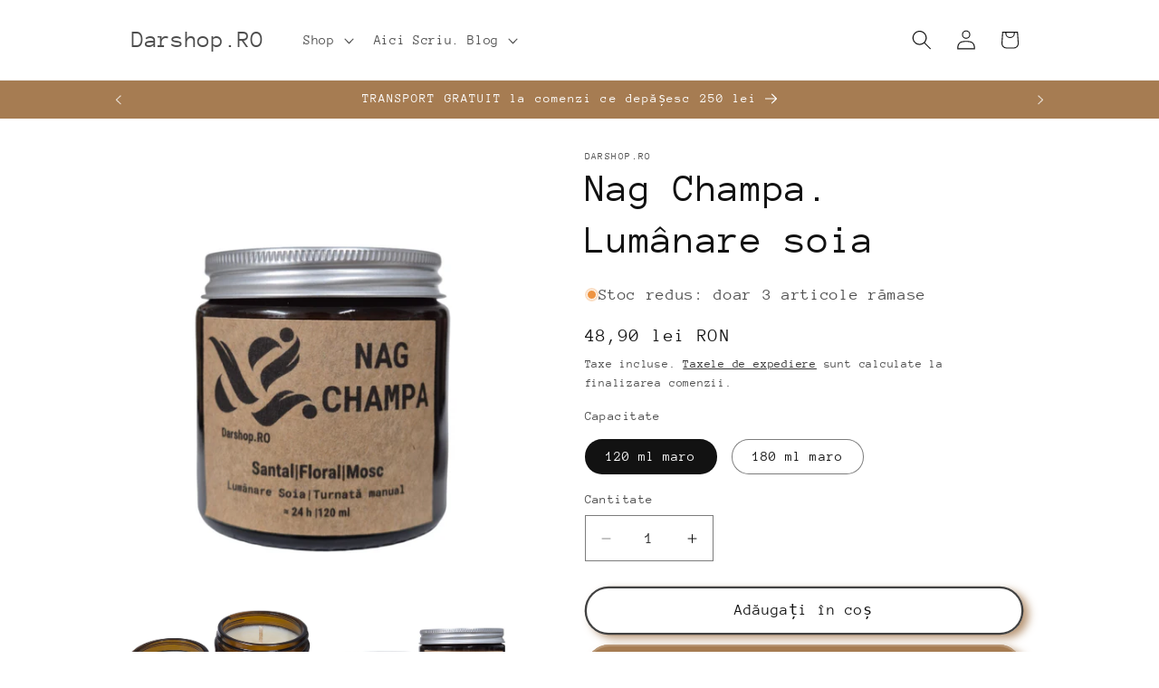

--- FILE ---
content_type: text/html; charset=utf-8
request_url: https://darshop.ro/products/nag-champa
body_size: 46830
content:
<!doctype html>
<html class="js" lang="ro">
  <head>
    <meta charset="utf-8">
    <meta http-equiv="X-UA-Compatible" content="IE=edge">
    <meta name="viewport" content="width=device-width,initial-scale=1">
    <meta name="theme-color" content="">
    <link rel="canonical" href="https://darshop.ro/products/nag-champa"><link rel="preconnect" href="https://fonts.shopifycdn.com" crossorigin><title>
      Nag Champa lumanare soia borcan ambra
 &ndash; Darshop.RO</title>

    
      <meta name="description" content="Nag Champa este o aromă de origine indiană. Are note lemnoase, similare cu patchouli, musk, chihlimbar, tămâie. Descriere recipiente: Borcan ambră + capac negru: capacitate 120 ml, greutate totală 195 g. Timp de ardere: ≈ 22h. Diametru 62 mm, înălțime 63 mm Luxury Jar + capac: capacitate 290 ml, greutate totală ≈ 600 g">
    

    

<meta property="og:site_name" content="Darshop.RO">
<meta property="og:url" content="https://darshop.ro/products/nag-champa">
<meta property="og:title" content="Nag Champa lumanare soia borcan ambra">
<meta property="og:type" content="product">
<meta property="og:description" content="Nag Champa este o aromă de origine indiană. Are note lemnoase, similare cu patchouli, musk, chihlimbar, tămâie. Descriere recipiente: Borcan ambră + capac negru: capacitate 120 ml, greutate totală 195 g. Timp de ardere: ≈ 22h. Diametru 62 mm, înălțime 63 mm Luxury Jar + capac: capacitate 290 ml, greutate totală ≈ 600 g"><meta property="og:image" content="http://darshop.ro/cdn/shop/files/lumanare-parfumata-soia-nag-champa.jpg?v=1761155215">
  <meta property="og:image:secure_url" content="https://darshop.ro/cdn/shop/files/lumanare-parfumata-soia-nag-champa.jpg?v=1761155215">
  <meta property="og:image:width" content="2048">
  <meta property="og:image:height" content="2048"><meta property="og:price:amount" content="48,90">
  <meta property="og:price:currency" content="RON"><meta name="twitter:card" content="summary_large_image">
<meta name="twitter:title" content="Nag Champa lumanare soia borcan ambra">
<meta name="twitter:description" content="Nag Champa este o aromă de origine indiană. Are note lemnoase, similare cu patchouli, musk, chihlimbar, tămâie. Descriere recipiente: Borcan ambră + capac negru: capacitate 120 ml, greutate totală 195 g. Timp de ardere: ≈ 22h. Diametru 62 mm, înălțime 63 mm Luxury Jar + capac: capacitate 290 ml, greutate totală ≈ 600 g">


    <script src="//darshop.ro/cdn/shop/t/10/assets/constants.js?v=132983761750457495441738658580" defer="defer"></script>
    <script src="//darshop.ro/cdn/shop/t/10/assets/pubsub.js?v=158357773527763999511738658581" defer="defer"></script>
    <script src="//darshop.ro/cdn/shop/t/10/assets/global.js?v=152862011079830610291738658580" defer="defer"></script>
    <script src="//darshop.ro/cdn/shop/t/10/assets/details-disclosure.js?v=13653116266235556501738658580" defer="defer"></script>
    <script src="//darshop.ro/cdn/shop/t/10/assets/details-modal.js?v=25581673532751508451738658580" defer="defer"></script>
    <script src="//darshop.ro/cdn/shop/t/10/assets/search-form.js?v=133129549252120666541738658581" defer="defer"></script><script>window.performance && window.performance.mark && window.performance.mark('shopify.content_for_header.start');</script><meta name="google-site-verification" content="yNjPpU12dmZB5CQJMR1-1z8DklS5aydIfBvUFaDtv34">
<meta id="shopify-digital-wallet" name="shopify-digital-wallet" content="/25022380/digital_wallets/dialog">
<link rel="alternate" type="application/json+oembed" href="https://darshop.ro/products/nag-champa.oembed">
<script async="async" src="/checkouts/internal/preloads.js?locale=ro-RO"></script>
<script id="shopify-features" type="application/json">{"accessToken":"2866088840f726f8cc55f4fe88730aa4","betas":["rich-media-storefront-analytics"],"domain":"darshop.ro","predictiveSearch":true,"shopId":25022380,"locale":"ro"}</script>
<script>var Shopify = Shopify || {};
Shopify.shop = "lumanari-dar.myshopify.com";
Shopify.locale = "ro";
Shopify.currency = {"active":"RON","rate":"1.0"};
Shopify.country = "RO";
Shopify.theme = {"name":"Dawn","id":177493344581,"schema_name":"Dawn","schema_version":"15.2.0","theme_store_id":887,"role":"main"};
Shopify.theme.handle = "null";
Shopify.theme.style = {"id":null,"handle":null};
Shopify.cdnHost = "darshop.ro/cdn";
Shopify.routes = Shopify.routes || {};
Shopify.routes.root = "/";</script>
<script type="module">!function(o){(o.Shopify=o.Shopify||{}).modules=!0}(window);</script>
<script>!function(o){function n(){var o=[];function n(){o.push(Array.prototype.slice.apply(arguments))}return n.q=o,n}var t=o.Shopify=o.Shopify||{};t.loadFeatures=n(),t.autoloadFeatures=n()}(window);</script>
<script id="shop-js-analytics" type="application/json">{"pageType":"product"}</script>
<script defer="defer" async type="module" src="//darshop.ro/cdn/shopifycloud/shop-js/modules/v2/client.init-shop-cart-sync_BT-GjEfc.en.esm.js"></script>
<script defer="defer" async type="module" src="//darshop.ro/cdn/shopifycloud/shop-js/modules/v2/chunk.common_D58fp_Oc.esm.js"></script>
<script defer="defer" async type="module" src="//darshop.ro/cdn/shopifycloud/shop-js/modules/v2/chunk.modal_xMitdFEc.esm.js"></script>
<script type="module">
  await import("//darshop.ro/cdn/shopifycloud/shop-js/modules/v2/client.init-shop-cart-sync_BT-GjEfc.en.esm.js");
await import("//darshop.ro/cdn/shopifycloud/shop-js/modules/v2/chunk.common_D58fp_Oc.esm.js");
await import("//darshop.ro/cdn/shopifycloud/shop-js/modules/v2/chunk.modal_xMitdFEc.esm.js");

  window.Shopify.SignInWithShop?.initShopCartSync?.({"fedCMEnabled":true,"windoidEnabled":true});

</script>
<script>(function() {
  var isLoaded = false;
  function asyncLoad() {
    if (isLoaded) return;
    isLoaded = true;
    var urls = ["https:\/\/app.tncapp.com\/get_script\/141dd640c2cc11ea8380aeda863b516b.js?v=312951\u0026shop=lumanari-dar.myshopify.com","https:\/\/cdn.shopify.com\/s\/files\/1\/2502\/2380\/t\/8\/assets\/booster_eu_cookie_25022380.js?v=1664010042\u0026shop=lumanari-dar.myshopify.com","https:\/\/cdn-bundler.nice-team.net\/app\/js\/bundler.js?shop=lumanari-dar.myshopify.com"];
    for (var i = 0; i < urls.length; i++) {
      var s = document.createElement('script');
      s.type = 'text/javascript';
      s.async = true;
      s.src = urls[i];
      var x = document.getElementsByTagName('script')[0];
      x.parentNode.insertBefore(s, x);
    }
  };
  if(window.attachEvent) {
    window.attachEvent('onload', asyncLoad);
  } else {
    window.addEventListener('load', asyncLoad, false);
  }
})();</script>
<script id="__st">var __st={"a":25022380,"offset":7200,"reqid":"95da7b4e-510c-4598-9ff3-c91f35a02c81-1769098008","pageurl":"darshop.ro\/products\/nag-champa","u":"9dbe41e2911f","p":"product","rtyp":"product","rid":2347075895344};</script>
<script>window.ShopifyPaypalV4VisibilityTracking = true;</script>
<script id="captcha-bootstrap">!function(){'use strict';const t='contact',e='account',n='new_comment',o=[[t,t],['blogs',n],['comments',n],[t,'customer']],c=[[e,'customer_login'],[e,'guest_login'],[e,'recover_customer_password'],[e,'create_customer']],r=t=>t.map((([t,e])=>`form[action*='/${t}']:not([data-nocaptcha='true']) input[name='form_type'][value='${e}']`)).join(','),a=t=>()=>t?[...document.querySelectorAll(t)].map((t=>t.form)):[];function s(){const t=[...o],e=r(t);return a(e)}const i='password',u='form_key',d=['recaptcha-v3-token','g-recaptcha-response','h-captcha-response',i],f=()=>{try{return window.sessionStorage}catch{return}},m='__shopify_v',_=t=>t.elements[u];function p(t,e,n=!1){try{const o=window.sessionStorage,c=JSON.parse(o.getItem(e)),{data:r}=function(t){const{data:e,action:n}=t;return t[m]||n?{data:e,action:n}:{data:t,action:n}}(c);for(const[e,n]of Object.entries(r))t.elements[e]&&(t.elements[e].value=n);n&&o.removeItem(e)}catch(o){console.error('form repopulation failed',{error:o})}}const l='form_type',E='cptcha';function T(t){t.dataset[E]=!0}const w=window,h=w.document,L='Shopify',v='ce_forms',y='captcha';let A=!1;((t,e)=>{const n=(g='f06e6c50-85a8-45c8-87d0-21a2b65856fe',I='https://cdn.shopify.com/shopifycloud/storefront-forms-hcaptcha/ce_storefront_forms_captcha_hcaptcha.v1.5.2.iife.js',D={infoText:'Protejat prin hCaptcha',privacyText:'Confidențialitate',termsText:'Condiții'},(t,e,n)=>{const o=w[L][v],c=o.bindForm;if(c)return c(t,g,e,D).then(n);var r;o.q.push([[t,g,e,D],n]),r=I,A||(h.body.append(Object.assign(h.createElement('script'),{id:'captcha-provider',async:!0,src:r})),A=!0)});var g,I,D;w[L]=w[L]||{},w[L][v]=w[L][v]||{},w[L][v].q=[],w[L][y]=w[L][y]||{},w[L][y].protect=function(t,e){n(t,void 0,e),T(t)},Object.freeze(w[L][y]),function(t,e,n,w,h,L){const[v,y,A,g]=function(t,e,n){const i=e?o:[],u=t?c:[],d=[...i,...u],f=r(d),m=r(i),_=r(d.filter((([t,e])=>n.includes(e))));return[a(f),a(m),a(_),s()]}(w,h,L),I=t=>{const e=t.target;return e instanceof HTMLFormElement?e:e&&e.form},D=t=>v().includes(t);t.addEventListener('submit',(t=>{const e=I(t);if(!e)return;const n=D(e)&&!e.dataset.hcaptchaBound&&!e.dataset.recaptchaBound,o=_(e),c=g().includes(e)&&(!o||!o.value);(n||c)&&t.preventDefault(),c&&!n&&(function(t){try{if(!f())return;!function(t){const e=f();if(!e)return;const n=_(t);if(!n)return;const o=n.value;o&&e.removeItem(o)}(t);const e=Array.from(Array(32),(()=>Math.random().toString(36)[2])).join('');!function(t,e){_(t)||t.append(Object.assign(document.createElement('input'),{type:'hidden',name:u})),t.elements[u].value=e}(t,e),function(t,e){const n=f();if(!n)return;const o=[...t.querySelectorAll(`input[type='${i}']`)].map((({name:t})=>t)),c=[...d,...o],r={};for(const[a,s]of new FormData(t).entries())c.includes(a)||(r[a]=s);n.setItem(e,JSON.stringify({[m]:1,action:t.action,data:r}))}(t,e)}catch(e){console.error('failed to persist form',e)}}(e),e.submit())}));const S=(t,e)=>{t&&!t.dataset[E]&&(n(t,e.some((e=>e===t))),T(t))};for(const o of['focusin','change'])t.addEventListener(o,(t=>{const e=I(t);D(e)&&S(e,y())}));const B=e.get('form_key'),M=e.get(l),P=B&&M;t.addEventListener('DOMContentLoaded',(()=>{const t=y();if(P)for(const e of t)e.elements[l].value===M&&p(e,B);[...new Set([...A(),...v().filter((t=>'true'===t.dataset.shopifyCaptcha))])].forEach((e=>S(e,t)))}))}(h,new URLSearchParams(w.location.search),n,t,e,['guest_login'])})(!0,!0)}();</script>
<script integrity="sha256-4kQ18oKyAcykRKYeNunJcIwy7WH5gtpwJnB7kiuLZ1E=" data-source-attribution="shopify.loadfeatures" defer="defer" src="//darshop.ro/cdn/shopifycloud/storefront/assets/storefront/load_feature-a0a9edcb.js" crossorigin="anonymous"></script>
<script data-source-attribution="shopify.dynamic_checkout.dynamic.init">var Shopify=Shopify||{};Shopify.PaymentButton=Shopify.PaymentButton||{isStorefrontPortableWallets:!0,init:function(){window.Shopify.PaymentButton.init=function(){};var t=document.createElement("script");t.src="https://darshop.ro/cdn/shopifycloud/portable-wallets/latest/portable-wallets.ro.js",t.type="module",document.head.appendChild(t)}};
</script>
<script data-source-attribution="shopify.dynamic_checkout.buyer_consent">
  function portableWalletsHideBuyerConsent(e){var t=document.getElementById("shopify-buyer-consent"),n=document.getElementById("shopify-subscription-policy-button");t&&n&&(t.classList.add("hidden"),t.setAttribute("aria-hidden","true"),n.removeEventListener("click",e))}function portableWalletsShowBuyerConsent(e){var t=document.getElementById("shopify-buyer-consent"),n=document.getElementById("shopify-subscription-policy-button");t&&n&&(t.classList.remove("hidden"),t.removeAttribute("aria-hidden"),n.addEventListener("click",e))}window.Shopify?.PaymentButton&&(window.Shopify.PaymentButton.hideBuyerConsent=portableWalletsHideBuyerConsent,window.Shopify.PaymentButton.showBuyerConsent=portableWalletsShowBuyerConsent);
</script>
<script>
  function portableWalletsCleanup(e){e&&e.src&&console.error("Failed to load portable wallets script "+e.src);var t=document.querySelectorAll("shopify-accelerated-checkout .shopify-payment-button__skeleton, shopify-accelerated-checkout-cart .wallet-cart-button__skeleton"),e=document.getElementById("shopify-buyer-consent");for(let e=0;e<t.length;e++)t[e].remove();e&&e.remove()}function portableWalletsNotLoadedAsModule(e){e instanceof ErrorEvent&&"string"==typeof e.message&&e.message.includes("import.meta")&&"string"==typeof e.filename&&e.filename.includes("portable-wallets")&&(window.removeEventListener("error",portableWalletsNotLoadedAsModule),window.Shopify.PaymentButton.failedToLoad=e,"loading"===document.readyState?document.addEventListener("DOMContentLoaded",window.Shopify.PaymentButton.init):window.Shopify.PaymentButton.init())}window.addEventListener("error",portableWalletsNotLoadedAsModule);
</script>

<script type="module" src="https://darshop.ro/cdn/shopifycloud/portable-wallets/latest/portable-wallets.ro.js" onError="portableWalletsCleanup(this)" crossorigin="anonymous"></script>
<script nomodule>
  document.addEventListener("DOMContentLoaded", portableWalletsCleanup);
</script>

<script id='scb4127' type='text/javascript' async='' src='https://darshop.ro/cdn/shopifycloud/privacy-banner/storefront-banner.js'></script><link id="shopify-accelerated-checkout-styles" rel="stylesheet" media="screen" href="https://darshop.ro/cdn/shopifycloud/portable-wallets/latest/accelerated-checkout-backwards-compat.css" crossorigin="anonymous">
<style id="shopify-accelerated-checkout-cart">
        #shopify-buyer-consent {
  margin-top: 1em;
  display: inline-block;
  width: 100%;
}

#shopify-buyer-consent.hidden {
  display: none;
}

#shopify-subscription-policy-button {
  background: none;
  border: none;
  padding: 0;
  text-decoration: underline;
  font-size: inherit;
  cursor: pointer;
}

#shopify-subscription-policy-button::before {
  box-shadow: none;
}

      </style>
<script id="sections-script" data-sections="header" defer="defer" src="//darshop.ro/cdn/shop/t/10/compiled_assets/scripts.js?v=6628"></script>
<script>window.performance && window.performance.mark && window.performance.mark('shopify.content_for_header.end');</script>


    <style data-shopify>
      @font-face {
  font-family: "Anonymous Pro";
  font-weight: 400;
  font-style: normal;
  font-display: swap;
  src: url("//darshop.ro/cdn/fonts/anonymous_pro/anonymouspro_n4.f8892cc1cfa3d797af6172c8eeddce62cf610e33.woff2") format("woff2"),
       url("//darshop.ro/cdn/fonts/anonymous_pro/anonymouspro_n4.a707ca3ea5e6b6468ff0c29cf7e105dca1c09be4.woff") format("woff");
}

      @font-face {
  font-family: "Anonymous Pro";
  font-weight: 700;
  font-style: normal;
  font-display: swap;
  src: url("//darshop.ro/cdn/fonts/anonymous_pro/anonymouspro_n7.1abf60a1262a5f61d3e7f19599b5bc79deae580f.woff2") format("woff2"),
       url("//darshop.ro/cdn/fonts/anonymous_pro/anonymouspro_n7.72f538c813c55fd861df0050c3a89911062226b9.woff") format("woff");
}

      @font-face {
  font-family: "Anonymous Pro";
  font-weight: 400;
  font-style: italic;
  font-display: swap;
  src: url("//darshop.ro/cdn/fonts/anonymous_pro/anonymouspro_i4.e25745b6d033a0b4eea75ad1dd0df2b911abcf1f.woff2") format("woff2"),
       url("//darshop.ro/cdn/fonts/anonymous_pro/anonymouspro_i4.280c8776a79ac154f9332217a9852603e17ae391.woff") format("woff");
}

      @font-face {
  font-family: "Anonymous Pro";
  font-weight: 700;
  font-style: italic;
  font-display: swap;
  src: url("//darshop.ro/cdn/fonts/anonymous_pro/anonymouspro_i7.ee4faea594767398c1a7c2d939c79e197bcdaf0b.woff2") format("woff2"),
       url("//darshop.ro/cdn/fonts/anonymous_pro/anonymouspro_i7.d1ad252be5feb58dd0c7443a002463a98964f452.woff") format("woff");
}

      @font-face {
  font-family: "Anonymous Pro";
  font-weight: 400;
  font-style: normal;
  font-display: swap;
  src: url("//darshop.ro/cdn/fonts/anonymous_pro/anonymouspro_n4.f8892cc1cfa3d797af6172c8eeddce62cf610e33.woff2") format("woff2"),
       url("//darshop.ro/cdn/fonts/anonymous_pro/anonymouspro_n4.a707ca3ea5e6b6468ff0c29cf7e105dca1c09be4.woff") format("woff");
}


      
        :root,
        .color-scheme-1 {
          --color-background: 255,255,255;
        
          --gradient-background: #ffffff;
        

        

        --color-foreground: 18,18,18;
        --color-background-contrast: 191,191,191;
        --color-shadow: 166,124,82;
        --color-button: 166,124,82;
        --color-button-text: 255,255,255;
        --color-secondary-button: 255,255,255;
        --color-secondary-button-text: 18,18,18;
        --color-link: 18,18,18;
        --color-badge-foreground: 18,18,18;
        --color-badge-background: 255,255,255;
        --color-badge-border: 18,18,18;
        --payment-terms-background-color: rgb(255 255 255);
      }
      
        
        .color-scheme-2 {
          --color-background: 231,212,212;
        
          --gradient-background: #e7d4d4;
        

        

        --color-foreground: 18,18,18;
        --color-background-contrast: 185,130,130;
        --color-shadow: 166,124,82;
        --color-button: 18,18,18;
        --color-button-text: 243,243,243;
        --color-secondary-button: 231,212,212;
        --color-secondary-button-text: 18,18,18;
        --color-link: 18,18,18;
        --color-badge-foreground: 18,18,18;
        --color-badge-background: 231,212,212;
        --color-badge-border: 18,18,18;
        --payment-terms-background-color: rgb(231 212 212);
      }
      
        
        .color-scheme-3 {
          --color-background: 36,40,51;
        
          --gradient-background: #242833;
        

        

        --color-foreground: 255,255,255;
        --color-background-contrast: 47,52,66;
        --color-shadow: 18,18,18;
        --color-button: 255,255,255;
        --color-button-text: 0,0,0;
        --color-secondary-button: 36,40,51;
        --color-secondary-button-text: 255,255,255;
        --color-link: 255,255,255;
        --color-badge-foreground: 255,255,255;
        --color-badge-background: 36,40,51;
        --color-badge-border: 255,255,255;
        --payment-terms-background-color: rgb(36 40 51);
      }
      
        
        .color-scheme-4 {
          --color-background: 18,18,18;
        
          --gradient-background: #121212;
        

        

        --color-foreground: 255,255,255;
        --color-background-contrast: 146,146,146;
        --color-shadow: 18,18,18;
        --color-button: 255,255,255;
        --color-button-text: 18,18,18;
        --color-secondary-button: 18,18,18;
        --color-secondary-button-text: 255,255,255;
        --color-link: 255,255,255;
        --color-badge-foreground: 255,255,255;
        --color-badge-background: 18,18,18;
        --color-badge-border: 255,255,255;
        --payment-terms-background-color: rgb(18 18 18);
      }
      
        
        .color-scheme-5 {
          --color-background: 166,124,82;
        
          --gradient-background: #a67c52;
        

        

        --color-foreground: 255,255,255;
        --color-background-contrast: 81,60,40;
        --color-shadow: 18,18,18;
        --color-button: 255,255,255;
        --color-button-text: 51,79,180;
        --color-secondary-button: 166,124,82;
        --color-secondary-button-text: 255,255,255;
        --color-link: 255,255,255;
        --color-badge-foreground: 255,255,255;
        --color-badge-background: 166,124,82;
        --color-badge-border: 255,255,255;
        --payment-terms-background-color: rgb(166 124 82);
      }
      

      body, .color-scheme-1, .color-scheme-2, .color-scheme-3, .color-scheme-4, .color-scheme-5 {
        color: rgba(var(--color-foreground), 0.75);
        background-color: rgb(var(--color-background));
      }

      :root {
        --font-body-family: "Anonymous Pro", monospace;
        --font-body-style: normal;
        --font-body-weight: 400;
        --font-body-weight-bold: 700;

        --font-heading-family: "Anonymous Pro", monospace;
        --font-heading-style: normal;
        --font-heading-weight: 400;

        --font-body-scale: 1.1;
        --font-heading-scale: 1.0;

        --media-padding: px;
        --media-border-opacity: 0.05;
        --media-border-width: 0px;
        --media-radius: 0px;
        --media-shadow-opacity: 0.0;
        --media-shadow-horizontal-offset: 0px;
        --media-shadow-vertical-offset: 4px;
        --media-shadow-blur-radius: 5px;
        --media-shadow-visible: 0;

        --page-width: 100rem;
        --page-width-margin: 0rem;

        --product-card-image-padding: 0.0rem;
        --product-card-corner-radius: 0.0rem;
        --product-card-text-alignment: left;
        --product-card-border-width: 0.0rem;
        --product-card-border-opacity: 0.1;
        --product-card-shadow-opacity: 0.0;
        --product-card-shadow-visible: 0;
        --product-card-shadow-horizontal-offset: 0.0rem;
        --product-card-shadow-vertical-offset: 0.4rem;
        --product-card-shadow-blur-radius: 0.5rem;

        --collection-card-image-padding: 0.0rem;
        --collection-card-corner-radius: 0.0rem;
        --collection-card-text-alignment: left;
        --collection-card-border-width: 0.0rem;
        --collection-card-border-opacity: 0.1;
        --collection-card-shadow-opacity: 0.0;
        --collection-card-shadow-visible: 0;
        --collection-card-shadow-horizontal-offset: 0.0rem;
        --collection-card-shadow-vertical-offset: 0.4rem;
        --collection-card-shadow-blur-radius: 0.5rem;

        --blog-card-image-padding: 0.0rem;
        --blog-card-corner-radius: 0.0rem;
        --blog-card-text-alignment: left;
        --blog-card-border-width: 0.0rem;
        --blog-card-border-opacity: 0.1;
        --blog-card-shadow-opacity: 0.0;
        --blog-card-shadow-visible: 0;
        --blog-card-shadow-horizontal-offset: 0.0rem;
        --blog-card-shadow-vertical-offset: 0.4rem;
        --blog-card-shadow-blur-radius: 0.5rem;

        --badge-corner-radius: 4.0rem;

        --popup-border-width: 1px;
        --popup-border-opacity: 0.1;
        --popup-corner-radius: 0px;
        --popup-shadow-opacity: 0.05;
        --popup-shadow-horizontal-offset: 0px;
        --popup-shadow-vertical-offset: 4px;
        --popup-shadow-blur-radius: 5px;

        --drawer-border-width: 1px;
        --drawer-border-opacity: 0.1;
        --drawer-shadow-opacity: 0.0;
        --drawer-shadow-horizontal-offset: 0px;
        --drawer-shadow-vertical-offset: 4px;
        --drawer-shadow-blur-radius: 5px;

        --spacing-sections-desktop: 0px;
        --spacing-sections-mobile: 0px;

        --grid-desktop-vertical-spacing: 8px;
        --grid-desktop-horizontal-spacing: 20px;
        --grid-mobile-vertical-spacing: 4px;
        --grid-mobile-horizontal-spacing: 10px;

        --text-boxes-border-opacity: 0.1;
        --text-boxes-border-width: 0px;
        --text-boxes-radius: 0px;
        --text-boxes-shadow-opacity: 0.0;
        --text-boxes-shadow-visible: 0;
        --text-boxes-shadow-horizontal-offset: 0px;
        --text-boxes-shadow-vertical-offset: 4px;
        --text-boxes-shadow-blur-radius: 5px;

        --buttons-radius: 40px;
        --buttons-radius-outset: 42px;
        --buttons-border-width: 2px;
        --buttons-border-opacity: 0.8;
        --buttons-shadow-opacity: 0.8;
        --buttons-shadow-visible: 1;
        --buttons-shadow-horizontal-offset: 6px;
        --buttons-shadow-vertical-offset: 4px;
        --buttons-shadow-blur-radius: 10px;
        --buttons-border-offset: 0.3px;

        --inputs-radius: 0px;
        --inputs-border-width: 1px;
        --inputs-border-opacity: 0.55;
        --inputs-shadow-opacity: 0.0;
        --inputs-shadow-horizontal-offset: 0px;
        --inputs-margin-offset: 0px;
        --inputs-shadow-vertical-offset: 4px;
        --inputs-shadow-blur-radius: 5px;
        --inputs-radius-outset: 0px;

        --variant-pills-radius: 40px;
        --variant-pills-border-width: 1px;
        --variant-pills-border-opacity: 0.55;
        --variant-pills-shadow-opacity: 0.0;
        --variant-pills-shadow-horizontal-offset: 0px;
        --variant-pills-shadow-vertical-offset: 4px;
        --variant-pills-shadow-blur-radius: 5px;
      }

      *,
      *::before,
      *::after {
        box-sizing: inherit;
      }

      html {
        box-sizing: border-box;
        font-size: calc(var(--font-body-scale) * 62.5%);
        height: 100%;
      }

      body {
        display: grid;
        grid-template-rows: auto auto 1fr auto;
        grid-template-columns: 100%;
        min-height: 100%;
        margin: 0;
        font-size: 1.5rem;
        letter-spacing: 0.06rem;
        line-height: calc(1 + 0.8 / var(--font-body-scale));
        font-family: var(--font-body-family);
        font-style: var(--font-body-style);
        font-weight: var(--font-body-weight);
      }

      @media screen and (min-width: 750px) {
        body {
          font-size: 1.6rem;
        }
      }
    </style>

    <link href="//darshop.ro/cdn/shop/t/10/assets/base.css?v=159841507637079171801738658579" rel="stylesheet" type="text/css" media="all" />
    <link rel="stylesheet" href="//darshop.ro/cdn/shop/t/10/assets/component-cart-items.css?v=123238115697927560811738658579" media="print" onload="this.media='all'">
      <link rel="preload" as="font" href="//darshop.ro/cdn/fonts/anonymous_pro/anonymouspro_n4.f8892cc1cfa3d797af6172c8eeddce62cf610e33.woff2" type="font/woff2" crossorigin>
      

      <link rel="preload" as="font" href="//darshop.ro/cdn/fonts/anonymous_pro/anonymouspro_n4.f8892cc1cfa3d797af6172c8eeddce62cf610e33.woff2" type="font/woff2" crossorigin>
      
<link
        rel="stylesheet"
        href="//darshop.ro/cdn/shop/t/10/assets/component-predictive-search.css?v=118923337488134913561738658580"
        media="print"
        onload="this.media='all'"
      ><script>
      if (Shopify.designMode) {
        document.documentElement.classList.add('shopify-design-mode');
      }
    </script>
  <!-- BEGIN app block: shopify://apps/tnc-terms-checkbox/blocks/app-embed/2b45c8fb-5ee2-4392-8a72-b663da1d38ad -->
<script async src="https://app.tncapp.com/get_script/?shop_url=lumanari-dar.myshopify.com"></script>


<!-- END app block --><!-- BEGIN app block: shopify://apps/judge-me-reviews/blocks/judgeme_core/61ccd3b1-a9f2-4160-9fe9-4fec8413e5d8 --><!-- Start of Judge.me Core -->






<link rel="dns-prefetch" href="https://cdnwidget.judge.me">
<link rel="dns-prefetch" href="https://cdn.judge.me">
<link rel="dns-prefetch" href="https://cdn1.judge.me">
<link rel="dns-prefetch" href="https://api.judge.me">

<script data-cfasync='false' class='jdgm-settings-script'>window.jdgmSettings={"pagination":5,"disable_web_reviews":false,"badge_no_review_text":"Nicio părere","badge_n_reviews_text":"{{ n }} recenzie/recenzii","badge_star_color":"#89c7b8","hide_badge_preview_if_no_reviews":true,"badge_hide_text":false,"enforce_center_preview_badge":false,"widget_title":"Recenzii Clienți","widget_open_form_text":"Scrie o recenzie","widget_close_form_text":"Anulează recenzia","widget_refresh_page_text":"Reîmprospătează pagina","widget_summary_text":"Pe baza a {{ number_of_reviews }} recenzie/recenzii","widget_no_review_text":"Fii primul care scrie o recenzie","widget_name_field_text":"Nume de afișare","widget_verified_name_field_text":"Nume verificat (public)","widget_name_placeholder_text":"Nume de afișare","widget_required_field_error_text":"Acest câmp este obligatoriu.","widget_email_field_text":"Adresă de email","widget_verified_email_field_text":"Email verificat (privat, nu poate fi editat)","widget_email_placeholder_text":"Adresa ta de email","widget_email_field_error_text":"Te rugăm să introduci o adresă de email validă.","widget_rating_field_text":"Evaluare","widget_review_title_field_text":"Titlul Recenziei","widget_review_title_placeholder_text":"Dă recenziei tale un titlu","widget_review_body_field_text":"Conținutul recenziei","widget_review_body_placeholder_text":"Începe să scrii aici...","widget_pictures_field_text":"Poză/Video (opțional)","widget_submit_review_text":"Trimite Recenzia","widget_submit_verified_review_text":"Trimite Recenzie Verificată","widget_submit_success_msg_with_auto_publish":"Mulțumim! Te rugăm să reîmprospătezi pagina în câteva momente pentru a-ți vedea recenzia. Poți elimina sau edita recenzia ta conectându-te la \u003ca href='https://judge.me/login' target='_blank' rel='nofollow noopener'\u003eJudge.me\u003c/a\u003e","widget_submit_success_msg_no_auto_publish":"Mulțumim! Recenzia ta va fi publicată imediat ce va fi aprobată de administratorul magazinului. Poți elimina sau edita recenzia ta conectându-te la \u003ca href='https://judge.me/login' target='_blank' rel='nofollow noopener'\u003eJudge.me\u003c/a\u003e","widget_show_default_reviews_out_of_total_text":"Se afișează {{ n_reviews_shown }} din {{ n_reviews }} recenzii.","widget_show_all_link_text":"Arată tot","widget_show_less_link_text":"Arată mai puțin","widget_author_said_text":"{{ reviewer_name }} a spus:","widget_days_text":"{{ n }} zile în urmă ","widget_weeks_text":"{{ n }} săptămână/săptămâni în urmă ","widget_months_text":"{{ n }} lună/luni în urmă ","widget_years_text":"{{ n }} an/ani în urmă ","widget_yesterday_text":"Ieri","widget_today_text":"Astăzi","widget_replied_text":"\u003e\u003e {{ shop_name }} a răspuns:","widget_read_more_text":"Citește mai mult","widget_reviewer_name_as_initial":"","widget_rating_filter_color":"#fbcd0a","widget_rating_filter_see_all_text":"Vezi toate recenziile","widget_sorting_most_recent_text":"Cele mai recente","widget_sorting_highest_rating_text":"Evaluare cea mai mare","widget_sorting_lowest_rating_text":"Evaluare cea mai mică","widget_sorting_with_pictures_text":"Doar cu poze","widget_sorting_most_helpful_text":"Cele mai utile","widget_open_question_form_text":"Pune o întrebare","widget_reviews_subtab_text":"Recenzii","widget_questions_subtab_text":"Întrebări","widget_question_label_text":"Întrebare","widget_answer_label_text":"Răspuns","widget_question_placeholder_text":"Scrie întrebarea ta aici","widget_submit_question_text":"Trimite Întrebarea","widget_question_submit_success_text":"Mulțumim pentru întrebarea ta! Te vom anunța odată ce primește un răspuns.","widget_star_color":"#89c7b8","verified_badge_text":"Verificat","verified_badge_bg_color":"","verified_badge_text_color":"","verified_badge_placement":"left-of-reviewer-name","widget_review_max_height":"","widget_hide_border":false,"widget_social_share":false,"widget_thumb":false,"widget_review_location_show":false,"widget_location_format":"","all_reviews_include_out_of_store_products":true,"all_reviews_out_of_store_text":"(în afara magazinului)","all_reviews_pagination":100,"all_reviews_product_name_prefix_text":"despre","enable_review_pictures":true,"enable_question_anwser":false,"widget_theme":"default","review_date_format":"dd/mm/yyyy","default_sort_method":"most-recent","widget_product_reviews_subtab_text":"Recenzii Produse","widget_shop_reviews_subtab_text":"Recenzii Magazin","widget_other_products_reviews_text":"Recenzii pentru alte produse","widget_store_reviews_subtab_text":"Recenzii magazin","widget_no_store_reviews_text":"Acest magazin nu are încă recenzii","widget_web_restriction_product_reviews_text":"Acest produs nu are încă recenzii","widget_no_items_text":"Nu s-a găsit niciun element","widget_show_more_text":"Arată mai multe","widget_write_a_store_review_text":"Scrie o Recenzie pentru Magazin","widget_other_languages_heading":"Recenzii în Alte Limbi","widget_translate_review_text":"Traduceți recenzia în {{ language }}","widget_translating_review_text":"Se traduce...","widget_show_original_translation_text":"Afișează originalul ({{ language }})","widget_translate_review_failed_text":"Recenzia nu a putut fi tradusă.","widget_translate_review_retry_text":"Reîncercați","widget_translate_review_try_again_later_text":"Încercați din nou mai târziu","show_product_url_for_grouped_product":false,"widget_sorting_pictures_first_text":"Pozele primele","show_pictures_on_all_rev_page_mobile":false,"show_pictures_on_all_rev_page_desktop":false,"floating_tab_hide_mobile_install_preference":false,"floating_tab_button_name":"★ Recenzii","floating_tab_title":"Lăsăm clienții să vorbească pentru noi","floating_tab_button_color":"","floating_tab_button_background_color":"","floating_tab_url":"","floating_tab_url_enabled":false,"floating_tab_tab_style":"text","all_reviews_text_badge_text":"Clienții ne evaluează {{ shop.metafields.judgeme.all_reviews_rating | round: 1 }}/5 pe baza a {{ shop.metafields.judgeme.all_reviews_count }} recenzii.","all_reviews_text_badge_text_branded_style":"{{ shop.metafields.judgeme.all_reviews_rating | round: 1 }} din 5 stele pe baza a {{ shop.metafields.judgeme.all_reviews_count }} recenzii","is_all_reviews_text_badge_a_link":false,"show_stars_for_all_reviews_text_badge":true,"all_reviews_text_badge_url":"","all_reviews_text_style":"text","all_reviews_text_color_style":"custom","all_reviews_text_color":"#A67C52","all_reviews_text_show_jm_brand":true,"featured_carousel_show_header":true,"featured_carousel_title":"De la clienții noștri","testimonials_carousel_title":"Clienții ne spun","videos_carousel_title":"Relatări reale ale clienților","cards_carousel_title":"Clienții ne spun","featured_carousel_count_text":"din {{ n }} recenzii","featured_carousel_add_link_to_all_reviews_page":false,"featured_carousel_url":"","featured_carousel_show_images":true,"featured_carousel_autoslide_interval":5,"featured_carousel_arrows_on_the_sides":true,"featured_carousel_height":250,"featured_carousel_width":80,"featured_carousel_image_size":0,"featured_carousel_image_height":250,"featured_carousel_arrow_color":"#89c7b8","verified_count_badge_style":"branded","verified_count_badge_orientation":"horizontal","verified_count_badge_color_style":"judgeme_brand_color","verified_count_badge_color":"#108474","is_verified_count_badge_a_link":false,"verified_count_badge_url":"","verified_count_badge_show_jm_brand":true,"widget_rating_preset_default":5,"widget_first_sub_tab":"product-reviews","widget_show_histogram":true,"widget_histogram_use_custom_color":false,"widget_pagination_use_custom_color":false,"widget_star_use_custom_color":false,"widget_verified_badge_use_custom_color":false,"widget_write_review_use_custom_color":false,"picture_reminder_submit_button":"Upload Pictures","enable_review_videos":true,"mute_video_by_default":false,"widget_sorting_videos_first_text":"Videoclipurile primele","widget_review_pending_text":"În așteptare","featured_carousel_items_for_large_screen":5,"social_share_options_order":"Facebook,Twitter","remove_microdata_snippet":true,"disable_json_ld":false,"enable_json_ld_products":false,"preview_badge_show_question_text":false,"preview_badge_no_question_text":"Nicio întrebare","preview_badge_n_question_text":"{{ number_of_questions }} întrebare/întrebări","qa_badge_show_icon":false,"qa_badge_position":"same-row","remove_judgeme_branding":false,"widget_add_search_bar":false,"widget_search_bar_placeholder":"Caută","widget_sorting_verified_only_text":"Doar verificate","featured_carousel_theme":"aligned","featured_carousel_show_rating":true,"featured_carousel_show_title":true,"featured_carousel_show_body":true,"featured_carousel_show_date":false,"featured_carousel_show_reviewer":true,"featured_carousel_show_product":false,"featured_carousel_header_background_color":"#108474","featured_carousel_header_text_color":"#ffffff","featured_carousel_name_product_separator":"reviewed","featured_carousel_full_star_background":"#108474","featured_carousel_empty_star_background":"#dadada","featured_carousel_vertical_theme_background":"#f9fafb","featured_carousel_verified_badge_enable":false,"featured_carousel_verified_badge_color":"#108474","featured_carousel_border_style":"round","featured_carousel_review_line_length_limit":3,"featured_carousel_more_reviews_button_text":"Citește mai multe recenzii","featured_carousel_view_product_button_text":"Vezi produsul","all_reviews_page_load_reviews_on":"scroll","all_reviews_page_load_more_text":"Încarcă Mai Multe Recenzii","disable_fb_tab_reviews":false,"enable_ajax_cdn_cache":false,"widget_public_name_text":"afișat public ca","default_reviewer_name":"John Smith","default_reviewer_name_has_non_latin":true,"widget_reviewer_anonymous":"Anonim","medals_widget_title":"Medalii de Recenzii Judge.me","medals_widget_background_color":"#f9fafb","medals_widget_position":"footer_all_pages","medals_widget_border_color":"#f9fafb","medals_widget_verified_text_position":"left","medals_widget_use_monochromatic_version":false,"medals_widget_elements_color":"#A67C52","show_reviewer_avatar":true,"widget_invalid_yt_video_url_error_text":"Nu este un URL de video YouTube","widget_max_length_field_error_text":"Te rugăm să introduci maximum {0} caractere.","widget_show_country_flag":false,"widget_show_collected_via_shop_app":true,"widget_verified_by_shop_badge_style":"light","widget_verified_by_shop_text":"Verificat de Magazin","widget_show_photo_gallery":true,"widget_load_with_code_splitting":true,"widget_ugc_install_preference":false,"widget_ugc_title":"Făcut de noi, Împărtășit de tine","widget_ugc_subtitle":"Etichetează-ne pentru a-ți vedea poza prezentată în pagina noastră","widget_ugc_arrows_color":"#ffffff","widget_ugc_primary_button_text":"Cumpără acum","widget_ugc_primary_button_background_color":"#108474","widget_ugc_primary_button_text_color":"#ffffff","widget_ugc_primary_button_border_width":"0","widget_ugc_primary_button_border_style":"none","widget_ugc_primary_button_border_color":"#108474","widget_ugc_primary_button_border_radius":"25","widget_ugc_secondary_button_text":"Încarcă mai mult","widget_ugc_secondary_button_background_color":"#ffffff","widget_ugc_secondary_button_text_color":"#108474","widget_ugc_secondary_button_border_width":"2","widget_ugc_secondary_button_border_style":"solid","widget_ugc_secondary_button_border_color":"#108474","widget_ugc_secondary_button_border_radius":"25","widget_ugc_reviews_button_text":"Vezi Recenziile","widget_ugc_reviews_button_background_color":"#ffffff","widget_ugc_reviews_button_text_color":"#108474","widget_ugc_reviews_button_border_width":"2","widget_ugc_reviews_button_border_style":"solid","widget_ugc_reviews_button_border_color":"#108474","widget_ugc_reviews_button_border_radius":"25","widget_ugc_reviews_button_link_to":"judgeme-reviews-page","widget_ugc_show_post_date":true,"widget_ugc_max_width":"800","widget_rating_metafield_value_type":true,"widget_primary_color":"#A67C52","widget_enable_secondary_color":true,"widget_secondary_color":"#edf5f5","widget_summary_average_rating_text":"{{ average_rating }} din 5","widget_media_grid_title":"Fotografii și videoclipuri ale clienților","widget_media_grid_see_more_text":"Vezi mai mult","widget_round_style":false,"widget_show_product_medals":true,"widget_verified_by_judgeme_text":"Verificat de Judge.me","widget_show_store_medals":true,"widget_verified_by_judgeme_text_in_store_medals":"Verificat de Judge.me","widget_media_field_exceed_quantity_message":"Ne pare rău, putem accepta doar {{ max_media }} pentru o recenzie.","widget_media_field_exceed_limit_message":"{{ file_name }} este prea mare, te rugăm să selectezi un {{ media_type }} mai mic de {{ size_limit }}MB.","widget_review_submitted_text":"Recenzie Trimisă!","widget_question_submitted_text":"Întrebare Trimisă!","widget_close_form_text_question":"Anulează","widget_write_your_answer_here_text":"Scrie răspunsul tău aici","widget_enabled_branded_link":true,"widget_show_collected_by_judgeme":true,"widget_reviewer_name_color":"","widget_write_review_text_color":"","widget_write_review_bg_color":"","widget_collected_by_judgeme_text":"colectat de Judge.me","widget_pagination_type":"standard","widget_load_more_text":"Încarcă Mai Mult","widget_load_more_color":"#108474","widget_full_review_text":"Recenzie Completă","widget_read_more_reviews_text":"Citește Mai Multe Recenzii","widget_read_questions_text":"Citește Întrebări","widget_questions_and_answers_text":"Întrebări și Răspunsuri","widget_verified_by_text":"Verificat de","widget_verified_text":"Verificat","widget_number_of_reviews_text":"{{ number_of_reviews }} recenzii","widget_back_button_text":"Înapoi","widget_next_button_text":"Următor","widget_custom_forms_filter_button":"Filtre","custom_forms_style":"vertical","widget_show_review_information":false,"how_reviews_are_collected":"Cum sunt colectate recenziile?","widget_show_review_keywords":false,"widget_gdpr_statement":"Cum folosim datele tale: Te vom contacta doar în legătură cu recenzia pe care ai lăsat-o, și doar dacă este necesar. Prin trimiterea recenziei tale, ești de acord cu \u003ca href='https://judge.me/terms' target='_blank' rel='nofollow noopener'\u003etermenii\u003c/a\u003e, \u003ca href='https://judge.me/privacy' target='_blank' rel='nofollow noopener'\u003epolitica de confidențialitate\u003c/a\u003e și \u003ca href='https://judge.me/content-policy' target='_blank' rel='nofollow noopener'\u003epolitica de conținut\u003c/a\u003e Judge.me.","widget_multilingual_sorting_enabled":false,"widget_translate_review_content_enabled":false,"widget_translate_review_content_method":"manual","popup_widget_review_selection":"automatically_with_pictures","popup_widget_round_border_style":true,"popup_widget_show_title":true,"popup_widget_show_body":true,"popup_widget_show_reviewer":false,"popup_widget_show_product":true,"popup_widget_show_pictures":true,"popup_widget_use_review_picture":true,"popup_widget_show_on_home_page":true,"popup_widget_show_on_product_page":true,"popup_widget_show_on_collection_page":true,"popup_widget_show_on_cart_page":true,"popup_widget_position":"bottom_left","popup_widget_first_review_delay":5,"popup_widget_duration":5,"popup_widget_interval":5,"popup_widget_review_count":5,"popup_widget_hide_on_mobile":true,"review_snippet_widget_round_border_style":true,"review_snippet_widget_card_color":"#FFFFFF","review_snippet_widget_slider_arrows_background_color":"#FFFFFF","review_snippet_widget_slider_arrows_color":"#000000","review_snippet_widget_star_color":"#108474","show_product_variant":false,"all_reviews_product_variant_label_text":"Variantă: ","widget_show_verified_branding":false,"widget_ai_summary_title":"Clienții spun","widget_ai_summary_disclaimer":"Rezumat al recenziilor alimentat de AI bazat pe recenziile recente ale clienților","widget_show_ai_summary":false,"widget_show_ai_summary_bg":false,"widget_show_review_title_input":true,"redirect_reviewers_invited_via_email":"review_widget","request_store_review_after_product_review":false,"request_review_other_products_in_order":false,"review_form_color_scheme":"default","review_form_corner_style":"square","review_form_star_color":{},"review_form_text_color":"#333333","review_form_background_color":"#ffffff","review_form_field_background_color":"#fafafa","review_form_button_color":{},"review_form_button_text_color":"#ffffff","review_form_modal_overlay_color":"#000000","review_content_screen_title_text":"Cum ați evalua acest produs?","review_content_introduction_text":"Ne-ar plăcea foarte mult dacă ați împărtăși puțin despre experiența dumneavoastră.","store_review_form_title_text":"Cum ați evalua acest magazin?","store_review_form_introduction_text":"Ne-ar plăcea foarte mult dacă ați împărtăși puțin despre experiența dumneavoastră.","show_review_guidance_text":true,"one_star_review_guidance_text":"Slab","five_star_review_guidance_text":"Excelent","customer_information_screen_title_text":"Despre tine","customer_information_introduction_text":"Te rugăm să ne spui mai multe despre tine.","custom_questions_screen_title_text":"Experiența ta în mai multe detalii","custom_questions_introduction_text":"Iată câteva întrebări care ne ajută să înțelegem mai bine experiența ta.","review_submitted_screen_title_text":"Mulțumim pentru recenzia ta!","review_submitted_screen_thank_you_text":"O procesăm și va apărea în magazin în curând.","review_submitted_screen_email_verification_text":"Te rugăm să confirmi adresa de email făcând clic pe linkul pe care tocmai ți l-am trimis. Acest lucru ne ajută să păstrăm recenziile autentice.","review_submitted_request_store_review_text":"Ați dori să vă împărtășiți experiența de cumpărături cu noi?","review_submitted_review_other_products_text":"Ați dori să evaluați aceste produse?","store_review_screen_title_text":"Vrei să împărtășești experiența ta de cumpărături cu noi?","store_review_introduction_text":"Apreciem feedback-ul tău și îl folosim pentru a ne îmbunătăți. Te rugăm să împărtășești orice gânduri sau sugestii pe care le ai.","reviewer_media_screen_title_picture_text":"Partajați o fotografie","reviewer_media_introduction_picture_text":"Încărcați o fotografie pentru a susține recenzia dvs.","reviewer_media_screen_title_video_text":"Partajați un videoclip","reviewer_media_introduction_video_text":"Încărcați un videoclip pentru a susține recenzia dvs.","reviewer_media_screen_title_picture_or_video_text":"Partajați o fotografie sau un videoclip","reviewer_media_introduction_picture_or_video_text":"Încărcați o fotografie sau un videoclip pentru a susține recenzia dvs.","reviewer_media_youtube_url_text":"Lipiți aici URL-ul dvs. Youtube","advanced_settings_next_step_button_text":"Următorul","advanced_settings_close_review_button_text":"Închide","modal_write_review_flow":false,"write_review_flow_required_text":"Obligatoriu","write_review_flow_privacy_message_text":"Respectăm confidențialitatea dumneavoastră.","write_review_flow_anonymous_text":"Recenzie anonimă","write_review_flow_visibility_text":"Aceasta nu va fi vizibilă pentru alți clienți.","write_review_flow_multiple_selection_help_text":"Selectează câte vrei","write_review_flow_single_selection_help_text":"Selectează o opțiune","write_review_flow_required_field_error_text":"Acest câmp este obligatoriu","write_review_flow_invalid_email_error_text":"Te rugăm să introduci o adresă de email validă","write_review_flow_max_length_error_text":"Max. {{ max_length }} caractere.","write_review_flow_media_upload_text":"\u003cb\u003eClic pentru a încărca\u003c/b\u003e sau trage și lasă","write_review_flow_gdpr_statement":"Vă vom contacta doar cu privire la recenzia dumneavoastră, dacă este necesar. Prin trimiterea recenziei, sunteți de acord cu \u003ca href='https://judge.me/terms' target='_blank' rel='nofollow noopener'\u003etermenii și condițiile\u003c/a\u003e și \u003ca href='https://judge.me/privacy' target='_blank' rel='nofollow noopener'\u003epolitica de confidențialitate\u003c/a\u003e noastră.","rating_only_reviews_enabled":false,"show_negative_reviews_help_screen":false,"new_review_flow_help_screen_rating_threshold":3,"negative_review_resolution_screen_title_text":"Spuneți-ne mai multe","negative_review_resolution_text":"Experiența ta este importantă pentru noi. Dacă au fost probleme cu achiziția ta, suntem aici să te ajutăm. Nu ezita să ne contactezi, ne-ar plăcea să avem ocazia să corectăm lucrurile.","negative_review_resolution_button_text":"Contactează-ne","negative_review_resolution_proceed_with_review_text":"Lăsați o recenzie","negative_review_resolution_subject":"Problemă cu achiziția de la {{ shop_name }}.{{ order_name }}","preview_badge_collection_page_install_status":false,"widget_review_custom_css":"","preview_badge_custom_css":"","preview_badge_stars_count":"5-stars","featured_carousel_custom_css":"","floating_tab_custom_css":"","all_reviews_widget_custom_css":"","medals_widget_custom_css":"","verified_badge_custom_css":"","all_reviews_text_custom_css":"","transparency_badges_collected_via_store_invite":false,"transparency_badges_from_another_provider":false,"transparency_badges_collected_from_store_visitor":false,"transparency_badges_collected_by_verified_review_provider":false,"transparency_badges_earned_reward":false,"transparency_badges_collected_via_store_invite_text":"Recenzii colectate prin invitația magazinului","transparency_badges_from_another_provider_text":"Recenzii colectate de la alt furnizor","transparency_badges_collected_from_store_visitor_text":"Recenzii colectate de la vizitatorul magazinului","transparency_badges_written_in_google_text":"Recenzia scrisă în Google","transparency_badges_written_in_etsy_text":"Recenzia scrisă în Etsy","transparency_badges_written_in_shop_app_text":"Recenzia scrisă în Shop App","transparency_badges_earned_reward_text":"Recenzia a câștigat recompensă pentru o comandă viitoare","product_review_widget_per_page":10,"widget_store_review_label_text":"Recenzie magazin","checkout_comment_extension_title_on_product_page":"Clienții au spus:","checkout_comment_extension_num_latest_comment_show":4,"checkout_comment_extension_format":"name_and_timestamp","checkout_comment_customer_name":"last_initial","checkout_comment_comment_notification":true,"preview_badge_collection_page_install_preference":true,"preview_badge_home_page_install_preference":true,"preview_badge_product_page_install_preference":true,"review_widget_install_preference":"","review_carousel_install_preference":false,"floating_reviews_tab_install_preference":"none","verified_reviews_count_badge_install_preference":true,"all_reviews_text_install_preference":true,"review_widget_best_location":true,"judgeme_medals_install_preference":false,"review_widget_revamp_enabled":false,"review_widget_qna_enabled":false,"review_widget_header_theme":"minimal","review_widget_widget_title_enabled":true,"review_widget_header_text_size":"medium","review_widget_header_text_weight":"regular","review_widget_average_rating_style":"compact","review_widget_bar_chart_enabled":true,"review_widget_bar_chart_type":"numbers","review_widget_bar_chart_style":"standard","review_widget_expanded_media_gallery_enabled":false,"review_widget_reviews_section_theme":"standard","review_widget_image_style":"thumbnails","review_widget_review_image_ratio":"square","review_widget_stars_size":"medium","review_widget_verified_badge":"standard_text","review_widget_review_title_text_size":"medium","review_widget_review_text_size":"medium","review_widget_review_text_length":"medium","review_widget_number_of_columns_desktop":3,"review_widget_carousel_transition_speed":5,"review_widget_custom_questions_answers_display":"always","review_widget_button_text_color":"#FFFFFF","review_widget_text_color":"#000000","review_widget_lighter_text_color":"#7B7B7B","review_widget_corner_styling":"soft","review_widget_review_word_singular":"recenzie","review_widget_review_word_plural":"recenzii","review_widget_voting_label":"Util?","review_widget_shop_reply_label":"Răspuns de la {{ shop_name }}:","review_widget_filters_title":"Filtre","qna_widget_question_word_singular":"Întrebare","qna_widget_question_word_plural":"Întrebări","qna_widget_answer_reply_label":"Răspuns de la {{ answerer_name }}:","qna_content_screen_title_text":"Întrebare despre acest produs","qna_widget_question_required_field_error_text":"Vă rugăm să introduceți întrebarea dumneavoastră.","qna_widget_flow_gdpr_statement":"Vă vom contacta doar cu privire la întrebarea dumneavoastră, dacă este necesar. Prin trimiterea întrebării, sunteți de acord cu \u003ca href='https://judge.me/terms' target='_blank' rel='nofollow noopener'\u003etermenii și condițiile\u003c/a\u003e și \u003ca href='https://judge.me/privacy' target='_blank' rel='nofollow noopener'\u003epolitica de confidențialitate\u003c/a\u003e noastră.","qna_widget_question_submitted_text":"Vă mulțumim pentru întrebarea dumneavoastră!","qna_widget_close_form_text_question":"Închide","qna_widget_question_submit_success_text":"Vă vom contacta prin e-mail când vom răspunde la întrebarea dumneavoastră.","all_reviews_widget_v2025_enabled":false,"all_reviews_widget_v2025_header_theme":"default","all_reviews_widget_v2025_widget_title_enabled":true,"all_reviews_widget_v2025_header_text_size":"medium","all_reviews_widget_v2025_header_text_weight":"regular","all_reviews_widget_v2025_average_rating_style":"compact","all_reviews_widget_v2025_bar_chart_enabled":true,"all_reviews_widget_v2025_bar_chart_type":"numbers","all_reviews_widget_v2025_bar_chart_style":"standard","all_reviews_widget_v2025_expanded_media_gallery_enabled":false,"all_reviews_widget_v2025_show_store_medals":true,"all_reviews_widget_v2025_show_photo_gallery":true,"all_reviews_widget_v2025_show_review_keywords":false,"all_reviews_widget_v2025_show_ai_summary":false,"all_reviews_widget_v2025_show_ai_summary_bg":false,"all_reviews_widget_v2025_add_search_bar":false,"all_reviews_widget_v2025_default_sort_method":"most-recent","all_reviews_widget_v2025_reviews_per_page":10,"all_reviews_widget_v2025_reviews_section_theme":"default","all_reviews_widget_v2025_image_style":"thumbnails","all_reviews_widget_v2025_review_image_ratio":"square","all_reviews_widget_v2025_stars_size":"medium","all_reviews_widget_v2025_verified_badge":"bold_badge","all_reviews_widget_v2025_review_title_text_size":"medium","all_reviews_widget_v2025_review_text_size":"medium","all_reviews_widget_v2025_review_text_length":"medium","all_reviews_widget_v2025_number_of_columns_desktop":3,"all_reviews_widget_v2025_carousel_transition_speed":5,"all_reviews_widget_v2025_custom_questions_answers_display":"always","all_reviews_widget_v2025_show_product_variant":false,"all_reviews_widget_v2025_show_reviewer_avatar":true,"all_reviews_widget_v2025_reviewer_name_as_initial":"","all_reviews_widget_v2025_review_location_show":false,"all_reviews_widget_v2025_location_format":"","all_reviews_widget_v2025_show_country_flag":false,"all_reviews_widget_v2025_verified_by_shop_badge_style":"light","all_reviews_widget_v2025_social_share":false,"all_reviews_widget_v2025_social_share_options_order":"Facebook,Twitter,LinkedIn,Pinterest","all_reviews_widget_v2025_pagination_type":"standard","all_reviews_widget_v2025_button_text_color":"#FFFFFF","all_reviews_widget_v2025_text_color":"#000000","all_reviews_widget_v2025_lighter_text_color":"#7B7B7B","all_reviews_widget_v2025_corner_styling":"soft","all_reviews_widget_v2025_title":"Recenzii clienți","all_reviews_widget_v2025_ai_summary_title":"Clienții spun despre acest magazin","all_reviews_widget_v2025_no_review_text":"Fii primul care scrie o recenzie","platform":"shopify","branding_url":"https://app.judge.me/reviews/stores/darshop.ro","branding_text":"Powered by Judge.me","locale":"en","reply_name":"Darshop.RO","widget_version":"3.0","footer":true,"autopublish":false,"review_dates":true,"enable_custom_form":false,"shop_use_review_site":true,"shop_locale":"ro","enable_multi_locales_translations":true,"show_review_title_input":true,"review_verification_email_status":"always","can_be_branded":true,"reply_name_text":"Darshop.RO"};</script> <style class='jdgm-settings-style'>﻿.jdgm-xx{left:0}:root{--jdgm-primary-color: #A67C52;--jdgm-secondary-color: #edf5f5;--jdgm-star-color: #89c7b8;--jdgm-write-review-text-color: white;--jdgm-write-review-bg-color: #A67C52;--jdgm-paginate-color: #A67C52;--jdgm-border-radius: 0;--jdgm-reviewer-name-color: #A67C52}.jdgm-histogram__bar-content{background-color:#A67C52}.jdgm-rev[data-verified-buyer=true] .jdgm-rev__icon.jdgm-rev__icon:after,.jdgm-rev__buyer-badge.jdgm-rev__buyer-badge{color:white;background-color:#A67C52}.jdgm-review-widget--small .jdgm-gallery.jdgm-gallery .jdgm-gallery__thumbnail-link:nth-child(8) .jdgm-gallery__thumbnail-wrapper.jdgm-gallery__thumbnail-wrapper:before{content:"Vezi mai mult"}@media only screen and (min-width: 768px){.jdgm-gallery.jdgm-gallery .jdgm-gallery__thumbnail-link:nth-child(8) .jdgm-gallery__thumbnail-wrapper.jdgm-gallery__thumbnail-wrapper:before{content:"Vezi mai mult"}}.jdgm-preview-badge .jdgm-star.jdgm-star{color:#89c7b8}.jdgm-prev-badge[data-average-rating='0.00']{display:none !important}.jdgm-author-all-initials{display:none !important}.jdgm-author-last-initial{display:none !important}.jdgm-rev-widg__title{visibility:hidden}.jdgm-rev-widg__summary-text{visibility:hidden}.jdgm-prev-badge__text{visibility:hidden}.jdgm-rev__prod-link-prefix:before{content:'despre'}.jdgm-rev__variant-label:before{content:'Variantă: '}.jdgm-rev__out-of-store-text:before{content:'(în afara magazinului)'}@media only screen and (min-width: 768px){.jdgm-rev__pics .jdgm-rev_all-rev-page-picture-separator,.jdgm-rev__pics .jdgm-rev__product-picture{display:none}}@media only screen and (max-width: 768px){.jdgm-rev__pics .jdgm-rev_all-rev-page-picture-separator,.jdgm-rev__pics .jdgm-rev__product-picture{display:none}}.jdgm-carousel-wrapper[data-from-snippet="true"]{display:none !important}.jdgm-medals-section[data-from-snippet="true"]{display:none !important}.jdgm-ugc-media-wrapper[data-from-snippet="true"]{display:none !important}.jdgm-rev__transparency-badge[data-badge-type="review_collected_via_store_invitation"]{display:none !important}.jdgm-rev__transparency-badge[data-badge-type="review_collected_from_another_provider"]{display:none !important}.jdgm-rev__transparency-badge[data-badge-type="review_collected_from_store_visitor"]{display:none !important}.jdgm-rev__transparency-badge[data-badge-type="review_written_in_etsy"]{display:none !important}.jdgm-rev__transparency-badge[data-badge-type="review_written_in_google_business"]{display:none !important}.jdgm-rev__transparency-badge[data-badge-type="review_written_in_shop_app"]{display:none !important}.jdgm-rev__transparency-badge[data-badge-type="review_earned_for_future_purchase"]{display:none !important}.jdgm-review-snippet-widget .jdgm-rev-snippet-widget__cards-container .jdgm-rev-snippet-card{border-radius:8px;background:#fff}.jdgm-review-snippet-widget .jdgm-rev-snippet-widget__cards-container .jdgm-rev-snippet-card__rev-rating .jdgm-star{color:#108474}.jdgm-review-snippet-widget .jdgm-rev-snippet-widget__prev-btn,.jdgm-review-snippet-widget .jdgm-rev-snippet-widget__next-btn{border-radius:50%;background:#fff}.jdgm-review-snippet-widget .jdgm-rev-snippet-widget__prev-btn>svg,.jdgm-review-snippet-widget .jdgm-rev-snippet-widget__next-btn>svg{fill:#000}.jdgm-full-rev-modal.rev-snippet-widget .jm-mfp-container .jm-mfp-content,.jdgm-full-rev-modal.rev-snippet-widget .jm-mfp-container .jdgm-full-rev__icon,.jdgm-full-rev-modal.rev-snippet-widget .jm-mfp-container .jdgm-full-rev__pic-img,.jdgm-full-rev-modal.rev-snippet-widget .jm-mfp-container .jdgm-full-rev__reply{border-radius:8px}.jdgm-full-rev-modal.rev-snippet-widget .jm-mfp-container .jdgm-full-rev[data-verified-buyer="true"] .jdgm-full-rev__icon::after{border-radius:8px}.jdgm-full-rev-modal.rev-snippet-widget .jm-mfp-container .jdgm-full-rev .jdgm-rev__buyer-badge{border-radius:calc( 8px / 2 )}.jdgm-full-rev-modal.rev-snippet-widget .jm-mfp-container .jdgm-full-rev .jdgm-full-rev__replier::before{content:'Darshop.RO'}.jdgm-full-rev-modal.rev-snippet-widget .jm-mfp-container .jdgm-full-rev .jdgm-full-rev__product-button{border-radius:calc( 8px * 6 )}
</style> <style class='jdgm-settings-style'></style>

  
  
  
  <style class='jdgm-miracle-styles'>
  @-webkit-keyframes jdgm-spin{0%{-webkit-transform:rotate(0deg);-ms-transform:rotate(0deg);transform:rotate(0deg)}100%{-webkit-transform:rotate(359deg);-ms-transform:rotate(359deg);transform:rotate(359deg)}}@keyframes jdgm-spin{0%{-webkit-transform:rotate(0deg);-ms-transform:rotate(0deg);transform:rotate(0deg)}100%{-webkit-transform:rotate(359deg);-ms-transform:rotate(359deg);transform:rotate(359deg)}}@font-face{font-family:'JudgemeStar';src:url("[data-uri]") format("woff");font-weight:normal;font-style:normal}.jdgm-star{font-family:'JudgemeStar';display:inline !important;text-decoration:none !important;padding:0 4px 0 0 !important;margin:0 !important;font-weight:bold;opacity:1;-webkit-font-smoothing:antialiased;-moz-osx-font-smoothing:grayscale}.jdgm-star:hover{opacity:1}.jdgm-star:last-of-type{padding:0 !important}.jdgm-star.jdgm--on:before{content:"\e000"}.jdgm-star.jdgm--off:before{content:"\e001"}.jdgm-star.jdgm--half:before{content:"\e002"}.jdgm-widget *{margin:0;line-height:1.4;-webkit-box-sizing:border-box;-moz-box-sizing:border-box;box-sizing:border-box;-webkit-overflow-scrolling:touch}.jdgm-hidden{display:none !important;visibility:hidden !important}.jdgm-temp-hidden{display:none}.jdgm-spinner{width:40px;height:40px;margin:auto;border-radius:50%;border-top:2px solid #eee;border-right:2px solid #eee;border-bottom:2px solid #eee;border-left:2px solid #ccc;-webkit-animation:jdgm-spin 0.8s infinite linear;animation:jdgm-spin 0.8s infinite linear}.jdgm-prev-badge{display:block !important}

</style>


  
  
   


<script data-cfasync='false' class='jdgm-script'>
!function(e){window.jdgm=window.jdgm||{},jdgm.CDN_HOST="https://cdnwidget.judge.me/",jdgm.CDN_HOST_ALT="https://cdn2.judge.me/cdn/widget_frontend/",jdgm.API_HOST="https://api.judge.me/",jdgm.CDN_BASE_URL="https://cdn.shopify.com/extensions/019be61b-b52e-782f-af29-e135c7f2ba09/judgeme-extensions-310/assets/",
jdgm.docReady=function(d){(e.attachEvent?"complete"===e.readyState:"loading"!==e.readyState)?
setTimeout(d,0):e.addEventListener("DOMContentLoaded",d)},jdgm.loadCSS=function(d,t,o,a){
!o&&jdgm.loadCSS.requestedUrls.indexOf(d)>=0||(jdgm.loadCSS.requestedUrls.push(d),
(a=e.createElement("link")).rel="stylesheet",a.class="jdgm-stylesheet",a.media="nope!",
a.href=d,a.onload=function(){this.media="all",t&&setTimeout(t)},e.body.appendChild(a))},
jdgm.loadCSS.requestedUrls=[],jdgm.loadJS=function(e,d){var t=new XMLHttpRequest;
t.onreadystatechange=function(){4===t.readyState&&(Function(t.response)(),d&&d(t.response))},
t.open("GET",e),t.onerror=function(){if(e.indexOf(jdgm.CDN_HOST)===0&&jdgm.CDN_HOST_ALT!==jdgm.CDN_HOST){var f=e.replace(jdgm.CDN_HOST,jdgm.CDN_HOST_ALT);jdgm.loadJS(f,d)}},t.send()},jdgm.docReady((function(){(window.jdgmLoadCSS||e.querySelectorAll(
".jdgm-widget, .jdgm-all-reviews-page").length>0)&&(jdgmSettings.widget_load_with_code_splitting?
parseFloat(jdgmSettings.widget_version)>=3?jdgm.loadCSS(jdgm.CDN_HOST+"widget_v3/base.css"):
jdgm.loadCSS(jdgm.CDN_HOST+"widget/base.css"):jdgm.loadCSS(jdgm.CDN_HOST+"shopify_v2.css"),
jdgm.loadJS(jdgm.CDN_HOST+"loa"+"der.js"))}))}(document);
</script>
<noscript><link rel="stylesheet" type="text/css" media="all" href="https://cdnwidget.judge.me/shopify_v2.css"></noscript>

<!-- BEGIN app snippet: theme_fix_tags --><script>
  (function() {
    var jdgmThemeFixes = null;
    if (!jdgmThemeFixes) return;
    var thisThemeFix = jdgmThemeFixes[Shopify.theme.id];
    if (!thisThemeFix) return;

    if (thisThemeFix.html) {
      document.addEventListener("DOMContentLoaded", function() {
        var htmlDiv = document.createElement('div');
        htmlDiv.classList.add('jdgm-theme-fix-html');
        htmlDiv.innerHTML = thisThemeFix.html;
        document.body.append(htmlDiv);
      });
    };

    if (thisThemeFix.css) {
      var styleTag = document.createElement('style');
      styleTag.classList.add('jdgm-theme-fix-style');
      styleTag.innerHTML = thisThemeFix.css;
      document.head.append(styleTag);
    };

    if (thisThemeFix.js) {
      var scriptTag = document.createElement('script');
      scriptTag.classList.add('jdgm-theme-fix-script');
      scriptTag.innerHTML = thisThemeFix.js;
      document.head.append(scriptTag);
    };
  })();
</script>
<!-- END app snippet -->
<!-- End of Judge.me Core -->



<!-- END app block --><!-- BEGIN app block: shopify://apps/seguno-popups/blocks/popup-app-embed/f53bd66f-9a20-4ce2-ae2e-ccbd0148bd4b --><meta property="seguno:shop-id" content="25022380" />


<!-- END app block --><script src="https://cdn.shopify.com/extensions/019be61b-b52e-782f-af29-e135c7f2ba09/judgeme-extensions-310/assets/loader.js" type="text/javascript" defer="defer"></script>
<script src="https://cdn.shopify.com/extensions/8d2c31d3-a828-4daf-820f-80b7f8e01c39/nova-eu-cookie-bar-gdpr-4/assets/nova-cookie-app-embed.js" type="text/javascript" defer="defer"></script>
<link href="https://cdn.shopify.com/extensions/8d2c31d3-a828-4daf-820f-80b7f8e01c39/nova-eu-cookie-bar-gdpr-4/assets/nova-cookie.css" rel="stylesheet" type="text/css" media="all">
<script src="https://cdn.shopify.com/extensions/0199c427-df3e-7dbf-8171-b4fecbfad766/popup-11/assets/popup.js" type="text/javascript" defer="defer"></script>
<link href="https://monorail-edge.shopifysvc.com" rel="dns-prefetch">
<script>(function(){if ("sendBeacon" in navigator && "performance" in window) {try {var session_token_from_headers = performance.getEntriesByType('navigation')[0].serverTiming.find(x => x.name == '_s').description;} catch {var session_token_from_headers = undefined;}var session_cookie_matches = document.cookie.match(/_shopify_s=([^;]*)/);var session_token_from_cookie = session_cookie_matches && session_cookie_matches.length === 2 ? session_cookie_matches[1] : "";var session_token = session_token_from_headers || session_token_from_cookie || "";function handle_abandonment_event(e) {var entries = performance.getEntries().filter(function(entry) {return /monorail-edge.shopifysvc.com/.test(entry.name);});if (!window.abandonment_tracked && entries.length === 0) {window.abandonment_tracked = true;var currentMs = Date.now();var navigation_start = performance.timing.navigationStart;var payload = {shop_id: 25022380,url: window.location.href,navigation_start,duration: currentMs - navigation_start,session_token,page_type: "product"};window.navigator.sendBeacon("https://monorail-edge.shopifysvc.com/v1/produce", JSON.stringify({schema_id: "online_store_buyer_site_abandonment/1.1",payload: payload,metadata: {event_created_at_ms: currentMs,event_sent_at_ms: currentMs}}));}}window.addEventListener('pagehide', handle_abandonment_event);}}());</script>
<script id="web-pixels-manager-setup">(function e(e,d,r,n,o){if(void 0===o&&(o={}),!Boolean(null===(a=null===(i=window.Shopify)||void 0===i?void 0:i.analytics)||void 0===a?void 0:a.replayQueue)){var i,a;window.Shopify=window.Shopify||{};var t=window.Shopify;t.analytics=t.analytics||{};var s=t.analytics;s.replayQueue=[],s.publish=function(e,d,r){return s.replayQueue.push([e,d,r]),!0};try{self.performance.mark("wpm:start")}catch(e){}var l=function(){var e={modern:/Edge?\/(1{2}[4-9]|1[2-9]\d|[2-9]\d{2}|\d{4,})\.\d+(\.\d+|)|Firefox\/(1{2}[4-9]|1[2-9]\d|[2-9]\d{2}|\d{4,})\.\d+(\.\d+|)|Chrom(ium|e)\/(9{2}|\d{3,})\.\d+(\.\d+|)|(Maci|X1{2}).+ Version\/(15\.\d+|(1[6-9]|[2-9]\d|\d{3,})\.\d+)([,.]\d+|)( \(\w+\)|)( Mobile\/\w+|) Safari\/|Chrome.+OPR\/(9{2}|\d{3,})\.\d+\.\d+|(CPU[ +]OS|iPhone[ +]OS|CPU[ +]iPhone|CPU IPhone OS|CPU iPad OS)[ +]+(15[._]\d+|(1[6-9]|[2-9]\d|\d{3,})[._]\d+)([._]\d+|)|Android:?[ /-](13[3-9]|1[4-9]\d|[2-9]\d{2}|\d{4,})(\.\d+|)(\.\d+|)|Android.+Firefox\/(13[5-9]|1[4-9]\d|[2-9]\d{2}|\d{4,})\.\d+(\.\d+|)|Android.+Chrom(ium|e)\/(13[3-9]|1[4-9]\d|[2-9]\d{2}|\d{4,})\.\d+(\.\d+|)|SamsungBrowser\/([2-9]\d|\d{3,})\.\d+/,legacy:/Edge?\/(1[6-9]|[2-9]\d|\d{3,})\.\d+(\.\d+|)|Firefox\/(5[4-9]|[6-9]\d|\d{3,})\.\d+(\.\d+|)|Chrom(ium|e)\/(5[1-9]|[6-9]\d|\d{3,})\.\d+(\.\d+|)([\d.]+$|.*Safari\/(?![\d.]+ Edge\/[\d.]+$))|(Maci|X1{2}).+ Version\/(10\.\d+|(1[1-9]|[2-9]\d|\d{3,})\.\d+)([,.]\d+|)( \(\w+\)|)( Mobile\/\w+|) Safari\/|Chrome.+OPR\/(3[89]|[4-9]\d|\d{3,})\.\d+\.\d+|(CPU[ +]OS|iPhone[ +]OS|CPU[ +]iPhone|CPU IPhone OS|CPU iPad OS)[ +]+(10[._]\d+|(1[1-9]|[2-9]\d|\d{3,})[._]\d+)([._]\d+|)|Android:?[ /-](13[3-9]|1[4-9]\d|[2-9]\d{2}|\d{4,})(\.\d+|)(\.\d+|)|Mobile Safari.+OPR\/([89]\d|\d{3,})\.\d+\.\d+|Android.+Firefox\/(13[5-9]|1[4-9]\d|[2-9]\d{2}|\d{4,})\.\d+(\.\d+|)|Android.+Chrom(ium|e)\/(13[3-9]|1[4-9]\d|[2-9]\d{2}|\d{4,})\.\d+(\.\d+|)|Android.+(UC? ?Browser|UCWEB|U3)[ /]?(15\.([5-9]|\d{2,})|(1[6-9]|[2-9]\d|\d{3,})\.\d+)\.\d+|SamsungBrowser\/(5\.\d+|([6-9]|\d{2,})\.\d+)|Android.+MQ{2}Browser\/(14(\.(9|\d{2,})|)|(1[5-9]|[2-9]\d|\d{3,})(\.\d+|))(\.\d+|)|K[Aa][Ii]OS\/(3\.\d+|([4-9]|\d{2,})\.\d+)(\.\d+|)/},d=e.modern,r=e.legacy,n=navigator.userAgent;return n.match(d)?"modern":n.match(r)?"legacy":"unknown"}(),u="modern"===l?"modern":"legacy",c=(null!=n?n:{modern:"",legacy:""})[u],f=function(e){return[e.baseUrl,"/wpm","/b",e.hashVersion,"modern"===e.buildTarget?"m":"l",".js"].join("")}({baseUrl:d,hashVersion:r,buildTarget:u}),m=function(e){var d=e.version,r=e.bundleTarget,n=e.surface,o=e.pageUrl,i=e.monorailEndpoint;return{emit:function(e){var a=e.status,t=e.errorMsg,s=(new Date).getTime(),l=JSON.stringify({metadata:{event_sent_at_ms:s},events:[{schema_id:"web_pixels_manager_load/3.1",payload:{version:d,bundle_target:r,page_url:o,status:a,surface:n,error_msg:t},metadata:{event_created_at_ms:s}}]});if(!i)return console&&console.warn&&console.warn("[Web Pixels Manager] No Monorail endpoint provided, skipping logging."),!1;try{return self.navigator.sendBeacon.bind(self.navigator)(i,l)}catch(e){}var u=new XMLHttpRequest;try{return u.open("POST",i,!0),u.setRequestHeader("Content-Type","text/plain"),u.send(l),!0}catch(e){return console&&console.warn&&console.warn("[Web Pixels Manager] Got an unhandled error while logging to Monorail."),!1}}}}({version:r,bundleTarget:l,surface:e.surface,pageUrl:self.location.href,monorailEndpoint:e.monorailEndpoint});try{o.browserTarget=l,function(e){var d=e.src,r=e.async,n=void 0===r||r,o=e.onload,i=e.onerror,a=e.sri,t=e.scriptDataAttributes,s=void 0===t?{}:t,l=document.createElement("script"),u=document.querySelector("head"),c=document.querySelector("body");if(l.async=n,l.src=d,a&&(l.integrity=a,l.crossOrigin="anonymous"),s)for(var f in s)if(Object.prototype.hasOwnProperty.call(s,f))try{l.dataset[f]=s[f]}catch(e){}if(o&&l.addEventListener("load",o),i&&l.addEventListener("error",i),u)u.appendChild(l);else{if(!c)throw new Error("Did not find a head or body element to append the script");c.appendChild(l)}}({src:f,async:!0,onload:function(){if(!function(){var e,d;return Boolean(null===(d=null===(e=window.Shopify)||void 0===e?void 0:e.analytics)||void 0===d?void 0:d.initialized)}()){var d=window.webPixelsManager.init(e)||void 0;if(d){var r=window.Shopify.analytics;r.replayQueue.forEach((function(e){var r=e[0],n=e[1],o=e[2];d.publishCustomEvent(r,n,o)})),r.replayQueue=[],r.publish=d.publishCustomEvent,r.visitor=d.visitor,r.initialized=!0}}},onerror:function(){return m.emit({status:"failed",errorMsg:"".concat(f," has failed to load")})},sri:function(e){var d=/^sha384-[A-Za-z0-9+/=]+$/;return"string"==typeof e&&d.test(e)}(c)?c:"",scriptDataAttributes:o}),m.emit({status:"loading"})}catch(e){m.emit({status:"failed",errorMsg:(null==e?void 0:e.message)||"Unknown error"})}}})({shopId: 25022380,storefrontBaseUrl: "https://darshop.ro",extensionsBaseUrl: "https://extensions.shopifycdn.com/cdn/shopifycloud/web-pixels-manager",monorailEndpoint: "https://monorail-edge.shopifysvc.com/unstable/produce_batch",surface: "storefront-renderer",enabledBetaFlags: ["2dca8a86"],webPixelsConfigList: [{"id":"2114486597","configuration":"{\"webPixelName\":\"Judge.me\"}","eventPayloadVersion":"v1","runtimeContext":"STRICT","scriptVersion":"34ad157958823915625854214640f0bf","type":"APP","apiClientId":683015,"privacyPurposes":["ANALYTICS"],"dataSharingAdjustments":{"protectedCustomerApprovalScopes":["read_customer_email","read_customer_name","read_customer_personal_data","read_customer_phone"]}},{"id":"1832124741","configuration":"{\"pixel_id\":\"822820502197426\",\"pixel_type\":\"facebook_pixel\"}","eventPayloadVersion":"v1","runtimeContext":"OPEN","scriptVersion":"ca16bc87fe92b6042fbaa3acc2fbdaa6","type":"APP","apiClientId":2329312,"privacyPurposes":["ANALYTICS","MARKETING","SALE_OF_DATA"],"dataSharingAdjustments":{"protectedCustomerApprovalScopes":["read_customer_address","read_customer_email","read_customer_name","read_customer_personal_data","read_customer_phone"]}},{"id":"896926021","configuration":"{\"config\":\"{\\\"pixel_id\\\":\\\"G-1HJMFV2KL7\\\",\\\"target_country\\\":\\\"RO\\\",\\\"gtag_events\\\":[{\\\"type\\\":\\\"begin_checkout\\\",\\\"action_label\\\":[\\\"G-1HJMFV2KL7\\\",\\\"AW-10992107881\\\/vGFtCKfC9uADEOmCufko\\\"]},{\\\"type\\\":\\\"search\\\",\\\"action_label\\\":[\\\"G-1HJMFV2KL7\\\",\\\"AW-10992107881\\\/AwbmCKrC9uADEOmCufko\\\"]},{\\\"type\\\":\\\"view_item\\\",\\\"action_label\\\":[\\\"G-1HJMFV2KL7\\\",\\\"AW-10992107881\\\/Y4izCOXB9uADEOmCufko\\\",\\\"MC-Y78SMLJ3CB\\\"]},{\\\"type\\\":\\\"purchase\\\",\\\"action_label\\\":[\\\"G-1HJMFV2KL7\\\",\\\"AW-10992107881\\\/KchECOLB9uADEOmCufko\\\",\\\"MC-Y78SMLJ3CB\\\"]},{\\\"type\\\":\\\"page_view\\\",\\\"action_label\\\":[\\\"G-1HJMFV2KL7\\\",\\\"AW-10992107881\\\/zn2uCN_B9uADEOmCufko\\\",\\\"MC-Y78SMLJ3CB\\\"]},{\\\"type\\\":\\\"add_payment_info\\\",\\\"action_label\\\":[\\\"G-1HJMFV2KL7\\\",\\\"AW-10992107881\\\/H4-QCK3C9uADEOmCufko\\\"]},{\\\"type\\\":\\\"add_to_cart\\\",\\\"action_label\\\":[\\\"G-1HJMFV2KL7\\\",\\\"AW-10992107881\\\/x5q7COjB9uADEOmCufko\\\"]}],\\\"enable_monitoring_mode\\\":false}\"}","eventPayloadVersion":"v1","runtimeContext":"OPEN","scriptVersion":"b2a88bafab3e21179ed38636efcd8a93","type":"APP","apiClientId":1780363,"privacyPurposes":[],"dataSharingAdjustments":{"protectedCustomerApprovalScopes":["read_customer_address","read_customer_email","read_customer_name","read_customer_personal_data","read_customer_phone"]}},{"id":"shopify-app-pixel","configuration":"{}","eventPayloadVersion":"v1","runtimeContext":"STRICT","scriptVersion":"0450","apiClientId":"shopify-pixel","type":"APP","privacyPurposes":["ANALYTICS","MARKETING"]},{"id":"shopify-custom-pixel","eventPayloadVersion":"v1","runtimeContext":"LAX","scriptVersion":"0450","apiClientId":"shopify-pixel","type":"CUSTOM","privacyPurposes":["ANALYTICS","MARKETING"]}],isMerchantRequest: false,initData: {"shop":{"name":"Darshop.RO","paymentSettings":{"currencyCode":"RON"},"myshopifyDomain":"lumanari-dar.myshopify.com","countryCode":"RO","storefrontUrl":"https:\/\/darshop.ro"},"customer":null,"cart":null,"checkout":null,"productVariants":[{"price":{"amount":48.9,"currencyCode":"RON"},"product":{"title":"Nag Champa. Lumânare soia","vendor":"Darshop.RO","id":"2347075895344","untranslatedTitle":"Nag Champa. Lumânare soia","url":"\/products\/nag-champa","type":"Lumânare soia"},"id":"55619980722501","image":{"src":"\/\/darshop.ro\/cdn\/shop\/files\/lumanare-parfumata-nag-champa.jpg?v=1761155215"},"sku":null,"title":"120 ml maro","untranslatedTitle":"120 ml maro"},{"price":{"amount":67.9,"currencyCode":"RON"},"product":{"title":"Nag Champa. Lumânare soia","vendor":"Darshop.RO","id":"2347075895344","untranslatedTitle":"Nag Champa. Lumânare soia","url":"\/products\/nag-champa","type":"Lumânare soia"},"id":"55619980755269","image":{"src":"\/\/darshop.ro\/cdn\/shop\/files\/lumanare-soia-handmade-nag-champa.jpg?v=1761155215"},"sku":null,"title":"180 ml maro","untranslatedTitle":"180 ml maro"}],"purchasingCompany":null},},"https://darshop.ro/cdn","fcfee988w5aeb613cpc8e4bc33m6693e112",{"modern":"","legacy":""},{"shopId":"25022380","storefrontBaseUrl":"https:\/\/darshop.ro","extensionBaseUrl":"https:\/\/extensions.shopifycdn.com\/cdn\/shopifycloud\/web-pixels-manager","surface":"storefront-renderer","enabledBetaFlags":"[\"2dca8a86\"]","isMerchantRequest":"false","hashVersion":"fcfee988w5aeb613cpc8e4bc33m6693e112","publish":"custom","events":"[[\"page_viewed\",{}],[\"product_viewed\",{\"productVariant\":{\"price\":{\"amount\":48.9,\"currencyCode\":\"RON\"},\"product\":{\"title\":\"Nag Champa. Lumânare soia\",\"vendor\":\"Darshop.RO\",\"id\":\"2347075895344\",\"untranslatedTitle\":\"Nag Champa. Lumânare soia\",\"url\":\"\/products\/nag-champa\",\"type\":\"Lumânare soia\"},\"id\":\"55619980722501\",\"image\":{\"src\":\"\/\/darshop.ro\/cdn\/shop\/files\/lumanare-parfumata-nag-champa.jpg?v=1761155215\"},\"sku\":null,\"title\":\"120 ml maro\",\"untranslatedTitle\":\"120 ml maro\"}}]]"});</script><script>
  window.ShopifyAnalytics = window.ShopifyAnalytics || {};
  window.ShopifyAnalytics.meta = window.ShopifyAnalytics.meta || {};
  window.ShopifyAnalytics.meta.currency = 'RON';
  var meta = {"product":{"id":2347075895344,"gid":"gid:\/\/shopify\/Product\/2347075895344","vendor":"Darshop.RO","type":"Lumânare soia","handle":"nag-champa","variants":[{"id":55619980722501,"price":4890,"name":"Nag Champa. Lumânare soia - 120 ml maro","public_title":"120 ml maro","sku":null},{"id":55619980755269,"price":6790,"name":"Nag Champa. Lumânare soia - 180 ml maro","public_title":"180 ml maro","sku":null}],"remote":false},"page":{"pageType":"product","resourceType":"product","resourceId":2347075895344,"requestId":"95da7b4e-510c-4598-9ff3-c91f35a02c81-1769098008"}};
  for (var attr in meta) {
    window.ShopifyAnalytics.meta[attr] = meta[attr];
  }
</script>
<script class="analytics">
  (function () {
    var customDocumentWrite = function(content) {
      var jquery = null;

      if (window.jQuery) {
        jquery = window.jQuery;
      } else if (window.Checkout && window.Checkout.$) {
        jquery = window.Checkout.$;
      }

      if (jquery) {
        jquery('body').append(content);
      }
    };

    var hasLoggedConversion = function(token) {
      if (token) {
        return document.cookie.indexOf('loggedConversion=' + token) !== -1;
      }
      return false;
    }

    var setCookieIfConversion = function(token) {
      if (token) {
        var twoMonthsFromNow = new Date(Date.now());
        twoMonthsFromNow.setMonth(twoMonthsFromNow.getMonth() + 2);

        document.cookie = 'loggedConversion=' + token + '; expires=' + twoMonthsFromNow;
      }
    }

    var trekkie = window.ShopifyAnalytics.lib = window.trekkie = window.trekkie || [];
    if (trekkie.integrations) {
      return;
    }
    trekkie.methods = [
      'identify',
      'page',
      'ready',
      'track',
      'trackForm',
      'trackLink'
    ];
    trekkie.factory = function(method) {
      return function() {
        var args = Array.prototype.slice.call(arguments);
        args.unshift(method);
        trekkie.push(args);
        return trekkie;
      };
    };
    for (var i = 0; i < trekkie.methods.length; i++) {
      var key = trekkie.methods[i];
      trekkie[key] = trekkie.factory(key);
    }
    trekkie.load = function(config) {
      trekkie.config = config || {};
      trekkie.config.initialDocumentCookie = document.cookie;
      var first = document.getElementsByTagName('script')[0];
      var script = document.createElement('script');
      script.type = 'text/javascript';
      script.onerror = function(e) {
        var scriptFallback = document.createElement('script');
        scriptFallback.type = 'text/javascript';
        scriptFallback.onerror = function(error) {
                var Monorail = {
      produce: function produce(monorailDomain, schemaId, payload) {
        var currentMs = new Date().getTime();
        var event = {
          schema_id: schemaId,
          payload: payload,
          metadata: {
            event_created_at_ms: currentMs,
            event_sent_at_ms: currentMs
          }
        };
        return Monorail.sendRequest("https://" + monorailDomain + "/v1/produce", JSON.stringify(event));
      },
      sendRequest: function sendRequest(endpointUrl, payload) {
        // Try the sendBeacon API
        if (window && window.navigator && typeof window.navigator.sendBeacon === 'function' && typeof window.Blob === 'function' && !Monorail.isIos12()) {
          var blobData = new window.Blob([payload], {
            type: 'text/plain'
          });

          if (window.navigator.sendBeacon(endpointUrl, blobData)) {
            return true;
          } // sendBeacon was not successful

        } // XHR beacon

        var xhr = new XMLHttpRequest();

        try {
          xhr.open('POST', endpointUrl);
          xhr.setRequestHeader('Content-Type', 'text/plain');
          xhr.send(payload);
        } catch (e) {
          console.log(e);
        }

        return false;
      },
      isIos12: function isIos12() {
        return window.navigator.userAgent.lastIndexOf('iPhone; CPU iPhone OS 12_') !== -1 || window.navigator.userAgent.lastIndexOf('iPad; CPU OS 12_') !== -1;
      }
    };
    Monorail.produce('monorail-edge.shopifysvc.com',
      'trekkie_storefront_load_errors/1.1',
      {shop_id: 25022380,
      theme_id: 177493344581,
      app_name: "storefront",
      context_url: window.location.href,
      source_url: "//darshop.ro/cdn/s/trekkie.storefront.1bbfab421998800ff09850b62e84b8915387986d.min.js"});

        };
        scriptFallback.async = true;
        scriptFallback.src = '//darshop.ro/cdn/s/trekkie.storefront.1bbfab421998800ff09850b62e84b8915387986d.min.js';
        first.parentNode.insertBefore(scriptFallback, first);
      };
      script.async = true;
      script.src = '//darshop.ro/cdn/s/trekkie.storefront.1bbfab421998800ff09850b62e84b8915387986d.min.js';
      first.parentNode.insertBefore(script, first);
    };
    trekkie.load(
      {"Trekkie":{"appName":"storefront","development":false,"defaultAttributes":{"shopId":25022380,"isMerchantRequest":null,"themeId":177493344581,"themeCityHash":"3667084639712485158","contentLanguage":"ro","currency":"RON","eventMetadataId":"a0d1420d-7834-46c3-845b-4d22aaa815f5"},"isServerSideCookieWritingEnabled":true,"monorailRegion":"shop_domain","enabledBetaFlags":["65f19447"]},"Session Attribution":{},"S2S":{"facebookCapiEnabled":true,"source":"trekkie-storefront-renderer","apiClientId":580111}}
    );

    var loaded = false;
    trekkie.ready(function() {
      if (loaded) return;
      loaded = true;

      window.ShopifyAnalytics.lib = window.trekkie;

      var originalDocumentWrite = document.write;
      document.write = customDocumentWrite;
      try { window.ShopifyAnalytics.merchantGoogleAnalytics.call(this); } catch(error) {};
      document.write = originalDocumentWrite;

      window.ShopifyAnalytics.lib.page(null,{"pageType":"product","resourceType":"product","resourceId":2347075895344,"requestId":"95da7b4e-510c-4598-9ff3-c91f35a02c81-1769098008","shopifyEmitted":true});

      var match = window.location.pathname.match(/checkouts\/(.+)\/(thank_you|post_purchase)/)
      var token = match? match[1]: undefined;
      if (!hasLoggedConversion(token)) {
        setCookieIfConversion(token);
        window.ShopifyAnalytics.lib.track("Viewed Product",{"currency":"RON","variantId":55619980722501,"productId":2347075895344,"productGid":"gid:\/\/shopify\/Product\/2347075895344","name":"Nag Champa. Lumânare soia - 120 ml maro","price":"48.90","sku":null,"brand":"Darshop.RO","variant":"120 ml maro","category":"Lumânare soia","nonInteraction":true,"remote":false},undefined,undefined,{"shopifyEmitted":true});
      window.ShopifyAnalytics.lib.track("monorail:\/\/trekkie_storefront_viewed_product\/1.1",{"currency":"RON","variantId":55619980722501,"productId":2347075895344,"productGid":"gid:\/\/shopify\/Product\/2347075895344","name":"Nag Champa. Lumânare soia - 120 ml maro","price":"48.90","sku":null,"brand":"Darshop.RO","variant":"120 ml maro","category":"Lumânare soia","nonInteraction":true,"remote":false,"referer":"https:\/\/darshop.ro\/products\/nag-champa"});
      }
    });


        var eventsListenerScript = document.createElement('script');
        eventsListenerScript.async = true;
        eventsListenerScript.src = "//darshop.ro/cdn/shopifycloud/storefront/assets/shop_events_listener-3da45d37.js";
        document.getElementsByTagName('head')[0].appendChild(eventsListenerScript);

})();</script>
  <script>
  if (!window.ga || (window.ga && typeof window.ga !== 'function')) {
    window.ga = function ga() {
      (window.ga.q = window.ga.q || []).push(arguments);
      if (window.Shopify && window.Shopify.analytics && typeof window.Shopify.analytics.publish === 'function') {
        window.Shopify.analytics.publish("ga_stub_called", {}, {sendTo: "google_osp_migration"});
      }
      console.error("Shopify's Google Analytics stub called with:", Array.from(arguments), "\nSee https://help.shopify.com/manual/promoting-marketing/pixels/pixel-migration#google for more information.");
    };
    if (window.Shopify && window.Shopify.analytics && typeof window.Shopify.analytics.publish === 'function') {
      window.Shopify.analytics.publish("ga_stub_initialized", {}, {sendTo: "google_osp_migration"});
    }
  }
</script>
<script
  defer
  src="https://darshop.ro/cdn/shopifycloud/perf-kit/shopify-perf-kit-3.0.4.min.js"
  data-application="storefront-renderer"
  data-shop-id="25022380"
  data-render-region="gcp-us-east1"
  data-page-type="product"
  data-theme-instance-id="177493344581"
  data-theme-name="Dawn"
  data-theme-version="15.2.0"
  data-monorail-region="shop_domain"
  data-resource-timing-sampling-rate="10"
  data-shs="true"
  data-shs-beacon="true"
  data-shs-export-with-fetch="true"
  data-shs-logs-sample-rate="1"
  data-shs-beacon-endpoint="https://darshop.ro/api/collect"
></script>
</head>

  <body class="gradient">
    <a class="skip-to-content-link button visually-hidden" href="#MainContent">
      Salt la conținut
    </a><!-- BEGIN sections: header-group -->
<div id="shopify-section-sections--24470574498117__header" class="shopify-section shopify-section-group-header-group section-header"><link rel="stylesheet" href="//darshop.ro/cdn/shop/t/10/assets/component-list-menu.css?v=151968516119678728991738658579" media="print" onload="this.media='all'">
<link rel="stylesheet" href="//darshop.ro/cdn/shop/t/10/assets/component-search.css?v=165164710990765432851738658580" media="print" onload="this.media='all'">
<link rel="stylesheet" href="//darshop.ro/cdn/shop/t/10/assets/component-menu-drawer.css?v=147478906057189667651738658579" media="print" onload="this.media='all'">
<link rel="stylesheet" href="//darshop.ro/cdn/shop/t/10/assets/component-cart-notification.css?v=54116361853792938221738658579" media="print" onload="this.media='all'"><link rel="stylesheet" href="//darshop.ro/cdn/shop/t/10/assets/component-price.css?v=70172745017360139101738658580" media="print" onload="this.media='all'"><style>
  header-drawer {
    justify-self: start;
    margin-left: -1.2rem;
  }.scrolled-past-header .header__heading-logo-wrapper {
      width: 75%;
    }@media screen and (min-width: 990px) {
      header-drawer {
        display: none;
      }
    }.menu-drawer-container {
    display: flex;
  }

  .list-menu {
    list-style: none;
    padding: 0;
    margin: 0;
  }

  .list-menu--inline {
    display: inline-flex;
    flex-wrap: wrap;
  }

  summary.list-menu__item {
    padding-right: 2.7rem;
  }

  .list-menu__item {
    display: flex;
    align-items: center;
    line-height: calc(1 + 0.3 / var(--font-body-scale));
  }

  .list-menu__item--link {
    text-decoration: none;
    padding-bottom: 1rem;
    padding-top: 1rem;
    line-height: calc(1 + 0.8 / var(--font-body-scale));
  }

  @media screen and (min-width: 750px) {
    .list-menu__item--link {
      padding-bottom: 0.5rem;
      padding-top: 0.5rem;
    }
  }
</style><style data-shopify>.header {
    padding: 10px 3rem 10px 3rem;
  }

  .section-header {
    position: sticky; /* This is for fixing a Safari z-index issue. PR #2147 */
    margin-bottom: 0px;
  }

  @media screen and (min-width: 750px) {
    .section-header {
      margin-bottom: 0px;
    }
  }

  @media screen and (min-width: 990px) {
    .header {
      padding-top: 20px;
      padding-bottom: 20px;
    }
  }</style><script src="//darshop.ro/cdn/shop/t/10/assets/cart-notification.js?v=133508293167896966491738658579" defer="defer"></script><sticky-header data-sticky-type="reduce-logo-size" class="header-wrapper color-scheme-1 gradient header-wrapper--border-bottom"><header class="header header--middle-left header--mobile-center page-width header--has-menu header--has-social header--has-account">

<header-drawer data-breakpoint="tablet">
  <details id="Details-menu-drawer-container" class="menu-drawer-container">
    <summary
      class="header__icon header__icon--menu header__icon--summary link focus-inset"
      aria-label="Meniu"
    >
      <span><svg xmlns="http://www.w3.org/2000/svg" fill="none" class="icon icon-hamburger" viewBox="0 0 18 16"><path fill="currentColor" d="M1 .5a.5.5 0 1 0 0 1h15.71a.5.5 0 0 0 0-1zM.5 8a.5.5 0 0 1 .5-.5h15.71a.5.5 0 0 1 0 1H1A.5.5 0 0 1 .5 8m0 7a.5.5 0 0 1 .5-.5h15.71a.5.5 0 0 1 0 1H1a.5.5 0 0 1-.5-.5"/></svg>
<svg xmlns="http://www.w3.org/2000/svg" fill="none" class="icon icon-close" viewBox="0 0 18 17"><path fill="currentColor" d="M.865 15.978a.5.5 0 0 0 .707.707l7.433-7.431 7.579 7.282a.501.501 0 0 0 .846-.37.5.5 0 0 0-.153-.351L9.712 8.546l7.417-7.416a.5.5 0 1 0-.707-.708L8.991 7.853 1.413.573a.5.5 0 1 0-.693.72l7.563 7.268z"/></svg>
</span>
    </summary>
    <div id="menu-drawer" class="gradient menu-drawer motion-reduce color-scheme-5">
      <div class="menu-drawer__inner-container">
        <div class="menu-drawer__navigation-container">
          <nav class="menu-drawer__navigation">
            <ul class="menu-drawer__menu has-submenu list-menu" role="list"><li><details id="Details-menu-drawer-menu-item-1">
                      <summary
                        id="HeaderDrawer-shop"
                        class="menu-drawer__menu-item list-menu__item link link--text focus-inset"
                      >
                        Shop
                        <span class="svg-wrapper"><svg xmlns="http://www.w3.org/2000/svg" fill="none" class="icon icon-arrow" viewBox="0 0 14 10"><path fill="currentColor" fill-rule="evenodd" d="M8.537.808a.5.5 0 0 1 .817-.162l4 4a.5.5 0 0 1 0 .708l-4 4a.5.5 0 1 1-.708-.708L11.793 5.5H1a.5.5 0 0 1 0-1h10.793L8.646 1.354a.5.5 0 0 1-.109-.546" clip-rule="evenodd"/></svg>
</span>
                        <span class="svg-wrapper"><svg class="icon icon-caret" viewBox="0 0 10 6"><path fill="currentColor" fill-rule="evenodd" d="M9.354.646a.5.5 0 0 0-.708 0L5 4.293 1.354.646a.5.5 0 0 0-.708.708l4 4a.5.5 0 0 0 .708 0l4-4a.5.5 0 0 0 0-.708" clip-rule="evenodd"/></svg>
</span>
                      </summary>
                      <div
                        id="link-shop"
                        class="menu-drawer__submenu has-submenu gradient motion-reduce"
                        tabindex="-1"
                      >
                        <div class="menu-drawer__inner-submenu">
                          <button class="menu-drawer__close-button link link--text focus-inset" aria-expanded="true">
                            <span class="svg-wrapper"><svg xmlns="http://www.w3.org/2000/svg" fill="none" class="icon icon-arrow" viewBox="0 0 14 10"><path fill="currentColor" fill-rule="evenodd" d="M8.537.808a.5.5 0 0 1 .817-.162l4 4a.5.5 0 0 1 0 .708l-4 4a.5.5 0 1 1-.708-.708L11.793 5.5H1a.5.5 0 0 1 0-1h10.793L8.646 1.354a.5.5 0 0 1-.109-.546" clip-rule="evenodd"/></svg>
</span>
                            Shop
                          </button>
                          <ul class="menu-drawer__menu list-menu" role="list" tabindex="-1"><li><details id="Details-menu-drawer-shop-lumanari-soia">
                                    <summary
                                      id="HeaderDrawer-shop-lumanari-soia"
                                      class="menu-drawer__menu-item link link--text list-menu__item focus-inset"
                                    >
                                      Lumânări Soia
                                      <span class="svg-wrapper"><svg xmlns="http://www.w3.org/2000/svg" fill="none" class="icon icon-arrow" viewBox="0 0 14 10"><path fill="currentColor" fill-rule="evenodd" d="M8.537.808a.5.5 0 0 1 .817-.162l4 4a.5.5 0 0 1 0 .708l-4 4a.5.5 0 1 1-.708-.708L11.793 5.5H1a.5.5 0 0 1 0-1h10.793L8.646 1.354a.5.5 0 0 1-.109-.546" clip-rule="evenodd"/></svg>
</span>
                                      <span class="svg-wrapper"><svg class="icon icon-caret" viewBox="0 0 10 6"><path fill="currentColor" fill-rule="evenodd" d="M9.354.646a.5.5 0 0 0-.708 0L5 4.293 1.354.646a.5.5 0 0 0-.708.708l4 4a.5.5 0 0 0 .708 0l4-4a.5.5 0 0 0 0-.708" clip-rule="evenodd"/></svg>
</span>
                                    </summary>
                                    <div
                                      id="childlink-lumanari-soia"
                                      class="menu-drawer__submenu has-submenu gradient motion-reduce"
                                    >
                                      <button
                                        class="menu-drawer__close-button link link--text focus-inset"
                                        aria-expanded="true"
                                      >
                                        <span class="svg-wrapper"><svg xmlns="http://www.w3.org/2000/svg" fill="none" class="icon icon-arrow" viewBox="0 0 14 10"><path fill="currentColor" fill-rule="evenodd" d="M8.537.808a.5.5 0 0 1 .817-.162l4 4a.5.5 0 0 1 0 .708l-4 4a.5.5 0 1 1-.708-.708L11.793 5.5H1a.5.5 0 0 1 0-1h10.793L8.646 1.354a.5.5 0 0 1-.109-.546" clip-rule="evenodd"/></svg>
</span>
                                        Lumânări Soia
                                      </button>
                                      <ul
                                        class="menu-drawer__menu list-menu"
                                        role="list"
                                        tabindex="-1"
                                      ><li>
                                            <a
                                              id="HeaderDrawer-shop-lumanari-soia-craciun-ediție-limitata"
                                              href="/collections/craciun"
                                              class="menu-drawer__menu-item link link--text list-menu__item focus-inset"
                                              
                                            >
                                              Crăciun.Ediție limitată.
                                            </a>
                                          </li><li>
                                            <a
                                              id="HeaderDrawer-shop-lumanari-soia-tot-timpul-anului"
                                              href="/collections/permanent"
                                              class="menu-drawer__menu-item link link--text list-menu__item focus-inset"
                                              
                                            >
                                              Tot timpul anului
                                            </a>
                                          </li><li>
                                            <a
                                              id="HeaderDrawer-shop-lumanari-soia-toamna-ediție-limitata"
                                              href="/collections/toamna-edi%C8%9Bie-limitata"
                                              class="menu-drawer__menu-item link link--text list-menu__item focus-inset"
                                              
                                            >
                                              Toamna. Ediție Limitată
                                            </a>
                                          </li><li>
                                            <a
                                              id="HeaderDrawer-shop-lumanari-soia-vara-ediție-limitata"
                                              href="/collections/vara-edi%C8%9Bie-limitata"
                                              class="menu-drawer__menu-item link link--text list-menu__item focus-inset"
                                              
                                            >
                                              Vara. Ediție Limitată
                                            </a>
                                          </li><li>
                                            <a
                                              id="HeaderDrawer-shop-lumanari-soia-primavara-ediție-limitata"
                                              href="/collections/primavara-edi%C8%9Bie-limitata-1"
                                              class="menu-drawer__menu-item link link--text list-menu__item focus-inset"
                                              
                                            >
                                              Primăvara. Ediție Limitată
                                            </a>
                                          </li></ul>
                                    </div>
                                  </details></li><li><details id="Details-menu-drawer-shop-parfum-de-camera-mașina-difuzor-parfum">
                                    <summary
                                      id="HeaderDrawer-shop-parfum-de-camera-mașina-difuzor-parfum"
                                      class="menu-drawer__menu-item link link--text list-menu__item focus-inset"
                                    >
                                      Parfum de Cameră &amp; Mașină. Difuzor parfum
                                      <span class="svg-wrapper"><svg xmlns="http://www.w3.org/2000/svg" fill="none" class="icon icon-arrow" viewBox="0 0 14 10"><path fill="currentColor" fill-rule="evenodd" d="M8.537.808a.5.5 0 0 1 .817-.162l4 4a.5.5 0 0 1 0 .708l-4 4a.5.5 0 1 1-.708-.708L11.793 5.5H1a.5.5 0 0 1 0-1h10.793L8.646 1.354a.5.5 0 0 1-.109-.546" clip-rule="evenodd"/></svg>
</span>
                                      <span class="svg-wrapper"><svg class="icon icon-caret" viewBox="0 0 10 6"><path fill="currentColor" fill-rule="evenodd" d="M9.354.646a.5.5 0 0 0-.708 0L5 4.293 1.354.646a.5.5 0 0 0-.708.708l4 4a.5.5 0 0 0 .708 0l4-4a.5.5 0 0 0 0-.708" clip-rule="evenodd"/></svg>
</span>
                                    </summary>
                                    <div
                                      id="childlink-parfum-de-camera-mașina-difuzor-parfum"
                                      class="menu-drawer__submenu has-submenu gradient motion-reduce"
                                    >
                                      <button
                                        class="menu-drawer__close-button link link--text focus-inset"
                                        aria-expanded="true"
                                      >
                                        <span class="svg-wrapper"><svg xmlns="http://www.w3.org/2000/svg" fill="none" class="icon icon-arrow" viewBox="0 0 14 10"><path fill="currentColor" fill-rule="evenodd" d="M8.537.808a.5.5 0 0 1 .817-.162l4 4a.5.5 0 0 1 0 .708l-4 4a.5.5 0 1 1-.708-.708L11.793 5.5H1a.5.5 0 0 1 0-1h10.793L8.646 1.354a.5.5 0 0 1-.109-.546" clip-rule="evenodd"/></svg>
</span>
                                        Parfum de Cameră &amp; Mașină. Difuzor parfum
                                      </button>
                                      <ul
                                        class="menu-drawer__menu list-menu"
                                        role="list"
                                        tabindex="-1"
                                      ><li>
                                            <a
                                              id="HeaderDrawer-shop-parfum-de-camera-mașina-difuzor-parfum-toamna-ediție-limitata"
                                              href="/collections/toamna-edi%C8%9Bie-limitata-difuzor-camera"
                                              class="menu-drawer__menu-item link link--text list-menu__item focus-inset"
                                              
                                            >
                                              Toamna. Ediție Limitată
                                            </a>
                                          </li><li>
                                            <a
                                              id="HeaderDrawer-shop-parfum-de-camera-mașina-difuzor-parfum-tot-timpul-anului"
                                              href="/collections/tot-timpul-anului-difuzor-camera"
                                              class="menu-drawer__menu-item link link--text list-menu__item focus-inset"
                                              
                                            >
                                              Tot timpul anului
                                            </a>
                                          </li><li>
                                            <a
                                              id="HeaderDrawer-shop-parfum-de-camera-mașina-difuzor-parfum-primavara-ediție-limitata"
                                              href="/collections/primavara-edi%C8%9Bie-limitata-difuzor-camera"
                                              class="menu-drawer__menu-item link link--text list-menu__item focus-inset"
                                              
                                            >
                                              Primăvara. Ediție Limitată
                                            </a>
                                          </li><li>
                                            <a
                                              id="HeaderDrawer-shop-parfum-de-camera-mașina-difuzor-parfum-vara-ediție-limitata"
                                              href="/collections/vara-edi%C8%9Bie-limitata-difuzor-camera"
                                              class="menu-drawer__menu-item link link--text list-menu__item focus-inset"
                                              
                                            >
                                              Vara. Ediție Limitată
                                            </a>
                                          </li><li>
                                            <a
                                              id="HeaderDrawer-shop-parfum-de-camera-mașina-difuzor-parfum-parfum-de-camera-difuzoare-mașina"
                                              href="/collections/parfum-de-camera-difuzoare-ma%C8%99ina"
                                              class="menu-drawer__menu-item link link--text list-menu__item focus-inset"
                                              
                                            >
                                              Parfum de cameră &amp; Difuzoare mașină
                                            </a>
                                          </li></ul>
                                    </div>
                                  </details></li><li><a
                                    id="HeaderDrawer-shop-personalizare-ofera-un-cadou"
                                    href="/collections/personalizare-ofera-un-cadou"
                                    class="menu-drawer__menu-item link link--text list-menu__item focus-inset"
                                    
                                  >
                                    Personalizare. Oferă un cadou
                                  </a></li><li><a
                                    id="HeaderDrawer-shop-wax-melts"
                                    href="/collections/ceara-parfumata-pentru-lampa-aromaterapie"
                                    class="menu-drawer__menu-item link link--text list-menu__item focus-inset"
                                    
                                  >
                                    Wax Melts
                                  </a></li><li><a
                                    id="HeaderDrawer-shop-decor-casa"
                                    href="/collections/decodar"
                                    class="menu-drawer__menu-item link link--text list-menu__item focus-inset"
                                    
                                  >
                                    Decor casă
                                  </a></li><li><a
                                    id="HeaderDrawer-shop-contact"
                                    href="/pages/contact"
                                    class="menu-drawer__menu-item link link--text list-menu__item focus-inset"
                                    
                                  >
                                    Contact
                                  </a></li><li><a
                                    id="HeaderDrawer-shop-reumplere-refill"
                                    href="/pages/reumplere-refill"
                                    class="menu-drawer__menu-item link link--text list-menu__item focus-inset"
                                    
                                  >
                                    Reumplere/Refill
                                  </a></li></ul>
                        </div>
                      </div>
                    </details></li><li><details id="Details-menu-drawer-menu-item-2">
                      <summary
                        id="HeaderDrawer-aici-scriu-blog"
                        class="menu-drawer__menu-item list-menu__item link link--text focus-inset"
                      >
                        Aici Scriu. Blog
                        <span class="svg-wrapper"><svg xmlns="http://www.w3.org/2000/svg" fill="none" class="icon icon-arrow" viewBox="0 0 14 10"><path fill="currentColor" fill-rule="evenodd" d="M8.537.808a.5.5 0 0 1 .817-.162l4 4a.5.5 0 0 1 0 .708l-4 4a.5.5 0 1 1-.708-.708L11.793 5.5H1a.5.5 0 0 1 0-1h10.793L8.646 1.354a.5.5 0 0 1-.109-.546" clip-rule="evenodd"/></svg>
</span>
                        <span class="svg-wrapper"><svg class="icon icon-caret" viewBox="0 0 10 6"><path fill="currentColor" fill-rule="evenodd" d="M9.354.646a.5.5 0 0 0-.708 0L5 4.293 1.354.646a.5.5 0 0 0-.708.708l4 4a.5.5 0 0 0 .708 0l4-4a.5.5 0 0 0 0-.708" clip-rule="evenodd"/></svg>
</span>
                      </summary>
                      <div
                        id="link-aici-scriu-blog"
                        class="menu-drawer__submenu has-submenu gradient motion-reduce"
                        tabindex="-1"
                      >
                        <div class="menu-drawer__inner-submenu">
                          <button class="menu-drawer__close-button link link--text focus-inset" aria-expanded="true">
                            <span class="svg-wrapper"><svg xmlns="http://www.w3.org/2000/svg" fill="none" class="icon icon-arrow" viewBox="0 0 14 10"><path fill="currentColor" fill-rule="evenodd" d="M8.537.808a.5.5 0 0 1 .817-.162l4 4a.5.5 0 0 1 0 .708l-4 4a.5.5 0 1 1-.708-.708L11.793 5.5H1a.5.5 0 0 1 0-1h10.793L8.646 1.354a.5.5 0 0 1-.109-.546" clip-rule="evenodd"/></svg>
</span>
                            Aici Scriu. Blog
                          </button>
                          <ul class="menu-drawer__menu list-menu" role="list" tabindex="-1"><li><a
                                    id="HeaderDrawer-aici-scriu-blog-slow-living-viața-traita-lent"
                                    href="https://darshop.ro/blogs/blog/tagged/slowliving"
                                    class="menu-drawer__menu-item link link--text list-menu__item focus-inset"
                                    
                                  >
                                    Slow Living: Viața Trăită Lent
                                  </a></li><li><a
                                    id="HeaderDrawer-aici-scriu-blog-lumanari-artizanale-darshop"
                                    href="/blogs/lumanari-artizanale-darshop"
                                    class="menu-drawer__menu-item link link--text list-menu__item focus-inset"
                                    
                                  >
                                    Lumânări artizanale Darshop
                                  </a></li><li><a
                                    id="HeaderDrawer-aici-scriu-blog-despre-mine"
                                    href="/pages/despre-mine"
                                    class="menu-drawer__menu-item link link--text list-menu__item focus-inset"
                                    
                                  >
                                    Despre mine
                                  </a></li></ul>
                        </div>
                      </div>
                    </details></li></ul>
          </nav>
          <div class="menu-drawer__utility-links"><a
                href="https://shopify.com/25022380/account?locale=ro&region_country=RO"
                class="menu-drawer__account link focus-inset h5 medium-hide large-up-hide"
                rel="nofollow"
              ><account-icon><span class="svg-wrapper"><svg xmlns="http://www.w3.org/2000/svg" fill="none" class="icon icon-account" viewBox="0 0 18 19"><path fill="currentColor" fill-rule="evenodd" d="M6 4.5a3 3 0 1 1 6 0 3 3 0 0 1-6 0m3-4a4 4 0 1 0 0 8 4 4 0 0 0 0-8m5.58 12.15c1.12.82 1.83 2.24 1.91 4.85H1.51c.08-2.6.79-4.03 1.9-4.85C4.66 11.75 6.5 11.5 9 11.5s4.35.26 5.58 1.15M9 10.5c-2.5 0-4.65.24-6.17 1.35C1.27 12.98.5 14.93.5 18v.5h17V18c0-3.07-.77-5.02-2.33-6.15-1.52-1.1-3.67-1.35-6.17-1.35" clip-rule="evenodd"/></svg>
</span></account-icon>Conectați-vă</a><div class="menu-drawer__localization header-localization">
</div><ul class="list list-social list-unstyled" role="list"><li class="list-social__item">
                  <a href="https://www.facebook.com/darshopro/" class="list-social__link link">
                    <span class="svg-wrapper"><svg class="icon icon-facebook" viewBox="0 0 20 20"><path fill="currentColor" d="M18 10.049C18 5.603 14.419 2 10 2s-8 3.603-8 8.049C2 14.067 4.925 17.396 8.75 18v-5.624H6.719v-2.328h2.03V8.275c0-2.017 1.195-3.132 3.023-3.132.874 0 1.79.158 1.79.158v1.98h-1.009c-.994 0-1.303.621-1.303 1.258v1.51h2.219l-.355 2.326H11.25V18c3.825-.604 6.75-3.933 6.75-7.951"/></svg>
</span>
                    <span class="visually-hidden">Facebook</span>
                  </a>
                </li><li class="list-social__item">
                  <a href="https://www.instagram.com/roxanadejanu/?next=%2F" class="list-social__link link">
                    <span class="svg-wrapper"><svg class="icon icon-instagram" viewBox="0 0 20 20"><path fill="currentColor" fill-rule="evenodd" d="M13.23 3.492c-.84-.037-1.096-.046-3.23-.046-2.144 0-2.39.01-3.238.055-.776.027-1.195.164-1.487.273a2.4 2.4 0 0 0-.912.593 2.5 2.5 0 0 0-.602.922c-.11.282-.238.702-.274 1.486-.046.84-.046 1.095-.046 3.23s.01 2.39.046 3.229c.004.51.097 1.016.274 1.495.145.365.319.639.602.913.282.282.538.456.92.602.474.176.974.268 1.479.273.848.046 1.103.046 3.238.046s2.39-.01 3.23-.046c.784-.036 1.203-.164 1.486-.273.374-.146.648-.329.921-.602.283-.283.447-.548.602-.922.177-.476.27-.979.274-1.486.037-.84.046-1.095.046-3.23s-.01-2.39-.055-3.229c-.027-.784-.164-1.204-.274-1.495a2.4 2.4 0 0 0-.593-.913 2.6 2.6 0 0 0-.92-.602c-.284-.11-.703-.237-1.488-.273ZM6.697 2.05c.857-.036 1.131-.045 3.302-.045a63 63 0 0 1 3.302.045c.664.014 1.321.14 1.943.374a4 4 0 0 1 1.414.922c.41.397.728.88.93 1.414.23.622.354 1.279.365 1.942C18 7.56 18 7.824 18 10.005c0 2.17-.01 2.444-.046 3.292-.036.858-.173 1.442-.374 1.943-.2.53-.474.976-.92 1.423a3.9 3.9 0 0 1-1.415.922c-.51.191-1.095.337-1.943.374-.857.036-1.122.045-3.302.045-2.171 0-2.445-.009-3.302-.055-.849-.027-1.432-.164-1.943-.364a4.15 4.15 0 0 1-1.414-.922 4.1 4.1 0 0 1-.93-1.423c-.183-.51-.329-1.085-.365-1.943C2.009 12.45 2 12.167 2 10.004c0-2.161 0-2.435.055-3.302.027-.848.164-1.432.365-1.942a4.4 4.4 0 0 1 .92-1.414 4.2 4.2 0 0 1 1.415-.93c.51-.183 1.094-.33 1.943-.366Zm.427 4.806a4.105 4.105 0 1 1 5.805 5.805 4.105 4.105 0 0 1-5.805-5.805m1.882 5.371a2.668 2.668 0 1 0 2.042-4.93 2.668 2.668 0 0 0-2.042 4.93m5.922-5.942a.958.958 0 1 1-1.355-1.355.958.958 0 0 1 1.355 1.355" clip-rule="evenodd"/></svg>
</span>
                    <span class="visually-hidden">Instagram</span>
                  </a>
                </li><li class="list-social__item">
                  <a href="https://www.youtube.com/@RoxanaDejanu" class="list-social__link link">
                    <span class="svg-wrapper"><svg class="icon icon-youtube" viewBox="0 0 20 20"><path fill="currentColor" d="M18.16 5.87c.34 1.309.34 4.08.34 4.08s0 2.771-.34 4.08a2.13 2.13 0 0 1-1.53 1.53c-1.309.34-6.63.34-6.63.34s-5.321 0-6.63-.34a2.13 2.13 0 0 1-1.53-1.53c-.34-1.309-.34-4.08-.34-4.08s0-2.771.34-4.08a2.17 2.17 0 0 1 1.53-1.53C4.679 4 10 4 10 4s5.321 0 6.63.34a2.17 2.17 0 0 1 1.53 1.53M8.3 12.5l4.42-2.55L8.3 7.4z"/></svg>
</span>
                    <span class="visually-hidden">YouTube</span>
                  </a>
                </li></ul>
          </div>
        </div>
      </div>
    </div>
  </details>
</header-drawer>
<a href="/" class="header__heading-link link link--text focus-inset"><span class="h2">Darshop.RO</span></a>

<nav class="header__inline-menu">
  <ul class="list-menu list-menu--inline" role="list"><li><header-menu>
            <details id="Details-HeaderMenu-1">
              <summary
                id="HeaderMenu-shop"
                class="header__menu-item list-menu__item link focus-inset"
              >
                <span
                >Shop</span><svg class="icon icon-caret" viewBox="0 0 10 6"><path fill="currentColor" fill-rule="evenodd" d="M9.354.646a.5.5 0 0 0-.708 0L5 4.293 1.354.646a.5.5 0 0 0-.708.708l4 4a.5.5 0 0 0 .708 0l4-4a.5.5 0 0 0 0-.708" clip-rule="evenodd"/></svg>
</summary>
              <ul
                id="HeaderMenu-MenuList-1"
                class="header__submenu list-menu list-menu--disclosure color-scheme-5 gradient caption-large motion-reduce global-settings-popup"
                role="list"
                tabindex="-1"
              ><li><details id="Details-HeaderSubMenu-shop-lumanari-soia">
                        <summary
                          id="HeaderMenu-shop-lumanari-soia"
                          class="header__menu-item link link--text list-menu__item focus-inset caption-large"
                        >
                          <span>Lumânări Soia</span><svg class="icon icon-caret" viewBox="0 0 10 6"><path fill="currentColor" fill-rule="evenodd" d="M9.354.646a.5.5 0 0 0-.708 0L5 4.293 1.354.646a.5.5 0 0 0-.708.708l4 4a.5.5 0 0 0 .708 0l4-4a.5.5 0 0 0 0-.708" clip-rule="evenodd"/></svg>
</summary>
                        <ul
                          id="HeaderMenu-SubMenuList-shop-lumanari-soia-"
                          class="header__submenu list-menu motion-reduce"
                        ><li>
                              <a
                                id="HeaderMenu-shop-lumanari-soia-craciun-ediție-limitata"
                                href="/collections/craciun"
                                class="header__menu-item list-menu__item link link--text focus-inset caption-large"
                                
                              >
                                Crăciun.Ediție limitată.
                              </a>
                            </li><li>
                              <a
                                id="HeaderMenu-shop-lumanari-soia-tot-timpul-anului"
                                href="/collections/permanent"
                                class="header__menu-item list-menu__item link link--text focus-inset caption-large"
                                
                              >
                                Tot timpul anului
                              </a>
                            </li><li>
                              <a
                                id="HeaderMenu-shop-lumanari-soia-toamna-ediție-limitata"
                                href="/collections/toamna-edi%C8%9Bie-limitata"
                                class="header__menu-item list-menu__item link link--text focus-inset caption-large"
                                
                              >
                                Toamna. Ediție Limitată
                              </a>
                            </li><li>
                              <a
                                id="HeaderMenu-shop-lumanari-soia-vara-ediție-limitata"
                                href="/collections/vara-edi%C8%9Bie-limitata"
                                class="header__menu-item list-menu__item link link--text focus-inset caption-large"
                                
                              >
                                Vara. Ediție Limitată
                              </a>
                            </li><li>
                              <a
                                id="HeaderMenu-shop-lumanari-soia-primavara-ediție-limitata"
                                href="/collections/primavara-edi%C8%9Bie-limitata-1"
                                class="header__menu-item list-menu__item link link--text focus-inset caption-large"
                                
                              >
                                Primăvara. Ediție Limitată
                              </a>
                            </li></ul>
                      </details></li><li><details id="Details-HeaderSubMenu-shop-parfum-de-camera-mașina-difuzor-parfum">
                        <summary
                          id="HeaderMenu-shop-parfum-de-camera-mașina-difuzor-parfum"
                          class="header__menu-item link link--text list-menu__item focus-inset caption-large"
                        >
                          <span>Parfum de Cameră &amp; Mașină. Difuzor parfum</span><svg class="icon icon-caret" viewBox="0 0 10 6"><path fill="currentColor" fill-rule="evenodd" d="M9.354.646a.5.5 0 0 0-.708 0L5 4.293 1.354.646a.5.5 0 0 0-.708.708l4 4a.5.5 0 0 0 .708 0l4-4a.5.5 0 0 0 0-.708" clip-rule="evenodd"/></svg>
</summary>
                        <ul
                          id="HeaderMenu-SubMenuList-shop-parfum-de-camera-mașina-difuzor-parfum-"
                          class="header__submenu list-menu motion-reduce"
                        ><li>
                              <a
                                id="HeaderMenu-shop-parfum-de-camera-mașina-difuzor-parfum-toamna-ediție-limitata"
                                href="/collections/toamna-edi%C8%9Bie-limitata-difuzor-camera"
                                class="header__menu-item list-menu__item link link--text focus-inset caption-large"
                                
                              >
                                Toamna. Ediție Limitată
                              </a>
                            </li><li>
                              <a
                                id="HeaderMenu-shop-parfum-de-camera-mașina-difuzor-parfum-tot-timpul-anului"
                                href="/collections/tot-timpul-anului-difuzor-camera"
                                class="header__menu-item list-menu__item link link--text focus-inset caption-large"
                                
                              >
                                Tot timpul anului
                              </a>
                            </li><li>
                              <a
                                id="HeaderMenu-shop-parfum-de-camera-mașina-difuzor-parfum-primavara-ediție-limitata"
                                href="/collections/primavara-edi%C8%9Bie-limitata-difuzor-camera"
                                class="header__menu-item list-menu__item link link--text focus-inset caption-large"
                                
                              >
                                Primăvara. Ediție Limitată
                              </a>
                            </li><li>
                              <a
                                id="HeaderMenu-shop-parfum-de-camera-mașina-difuzor-parfum-vara-ediție-limitata"
                                href="/collections/vara-edi%C8%9Bie-limitata-difuzor-camera"
                                class="header__menu-item list-menu__item link link--text focus-inset caption-large"
                                
                              >
                                Vara. Ediție Limitată
                              </a>
                            </li><li>
                              <a
                                id="HeaderMenu-shop-parfum-de-camera-mașina-difuzor-parfum-parfum-de-camera-difuzoare-mașina"
                                href="/collections/parfum-de-camera-difuzoare-ma%C8%99ina"
                                class="header__menu-item list-menu__item link link--text focus-inset caption-large"
                                
                              >
                                Parfum de cameră &amp; Difuzoare mașină
                              </a>
                            </li></ul>
                      </details></li><li><a
                        id="HeaderMenu-shop-personalizare-ofera-un-cadou"
                        href="/collections/personalizare-ofera-un-cadou"
                        class="header__menu-item list-menu__item link link--text focus-inset caption-large"
                        
                      >
                        Personalizare. Oferă un cadou
                      </a></li><li><a
                        id="HeaderMenu-shop-wax-melts"
                        href="/collections/ceara-parfumata-pentru-lampa-aromaterapie"
                        class="header__menu-item list-menu__item link link--text focus-inset caption-large"
                        
                      >
                        Wax Melts
                      </a></li><li><a
                        id="HeaderMenu-shop-decor-casa"
                        href="/collections/decodar"
                        class="header__menu-item list-menu__item link link--text focus-inset caption-large"
                        
                      >
                        Decor casă
                      </a></li><li><a
                        id="HeaderMenu-shop-contact"
                        href="/pages/contact"
                        class="header__menu-item list-menu__item link link--text focus-inset caption-large"
                        
                      >
                        Contact
                      </a></li><li><a
                        id="HeaderMenu-shop-reumplere-refill"
                        href="/pages/reumplere-refill"
                        class="header__menu-item list-menu__item link link--text focus-inset caption-large"
                        
                      >
                        Reumplere/Refill
                      </a></li></ul>
            </details>
          </header-menu></li><li><header-menu>
            <details id="Details-HeaderMenu-2">
              <summary
                id="HeaderMenu-aici-scriu-blog"
                class="header__menu-item list-menu__item link focus-inset"
              >
                <span
                >Aici Scriu. Blog</span><svg class="icon icon-caret" viewBox="0 0 10 6"><path fill="currentColor" fill-rule="evenodd" d="M9.354.646a.5.5 0 0 0-.708 0L5 4.293 1.354.646a.5.5 0 0 0-.708.708l4 4a.5.5 0 0 0 .708 0l4-4a.5.5 0 0 0 0-.708" clip-rule="evenodd"/></svg>
</summary>
              <ul
                id="HeaderMenu-MenuList-2"
                class="header__submenu list-menu list-menu--disclosure color-scheme-5 gradient caption-large motion-reduce global-settings-popup"
                role="list"
                tabindex="-1"
              ><li><a
                        id="HeaderMenu-aici-scriu-blog-slow-living-viața-traita-lent"
                        href="https://darshop.ro/blogs/blog/tagged/slowliving"
                        class="header__menu-item list-menu__item link link--text focus-inset caption-large"
                        
                      >
                        Slow Living: Viața Trăită Lent
                      </a></li><li><a
                        id="HeaderMenu-aici-scriu-blog-lumanari-artizanale-darshop"
                        href="/blogs/lumanari-artizanale-darshop"
                        class="header__menu-item list-menu__item link link--text focus-inset caption-large"
                        
                      >
                        Lumânări artizanale Darshop
                      </a></li><li><a
                        id="HeaderMenu-aici-scriu-blog-despre-mine"
                        href="/pages/despre-mine"
                        class="header__menu-item list-menu__item link link--text focus-inset caption-large"
                        
                      >
                        Despre mine
                      </a></li></ul>
            </details>
          </header-menu></li></ul>
</nav>

<div class="header__icons header__icons--localization header-localization">
      <div class="desktop-localization-wrapper">
</div>
      

<details-modal class="header__search">
  <details>
    <summary
      class="header__icon header__icon--search header__icon--summary link focus-inset modal__toggle"
      aria-haspopup="dialog"
      aria-label="Căutați"
    >
      <span>
        <span class="svg-wrapper"><svg fill="none" class="icon icon-search" viewBox="0 0 18 19"><path fill="currentColor" fill-rule="evenodd" d="M11.03 11.68A5.784 5.784 0 1 1 2.85 3.5a5.784 5.784 0 0 1 8.18 8.18m.26 1.12a6.78 6.78 0 1 1 .72-.7l5.4 5.4a.5.5 0 1 1-.71.7z" clip-rule="evenodd"/></svg>
</span>
        <span class="svg-wrapper header__icon-close"><svg xmlns="http://www.w3.org/2000/svg" fill="none" class="icon icon-close" viewBox="0 0 18 17"><path fill="currentColor" d="M.865 15.978a.5.5 0 0 0 .707.707l7.433-7.431 7.579 7.282a.501.501 0 0 0 .846-.37.5.5 0 0 0-.153-.351L9.712 8.546l7.417-7.416a.5.5 0 1 0-.707-.708L8.991 7.853 1.413.573a.5.5 0 1 0-.693.72l7.563 7.268z"/></svg>
</span>
      </span>
    </summary>
    <div
      class="search-modal modal__content gradient"
      role="dialog"
      aria-modal="true"
      aria-label="Căutați"
    >
      <div class="modal-overlay"></div>
      <div
        class="search-modal__content search-modal__content-bottom"
        tabindex="-1"
      ><predictive-search class="search-modal__form" data-loading-text="Se încarcă..."><form action="/search" method="get" role="search" class="search search-modal__form">
          <div class="field">
            <input
              class="search__input field__input"
              id="Search-In-Modal"
              type="search"
              name="q"
              value=""
              placeholder="Căutați"role="combobox"
                aria-expanded="false"
                aria-owns="predictive-search-results"
                aria-controls="predictive-search-results"
                aria-haspopup="listbox"
                aria-autocomplete="list"
                autocorrect="off"
                autocomplete="off"
                autocapitalize="off"
                spellcheck="false">
            <label class="field__label" for="Search-In-Modal">Căutați</label>
            <input type="hidden" name="options[prefix]" value="last">
            <button
              type="reset"
              class="reset__button field__button hidden"
              aria-label="Golește termenul de căutare"
            >
              <span class="svg-wrapper"><svg fill="none" stroke="currentColor" class="icon icon-close" viewBox="0 0 18 18"><circle cx="9" cy="9" r="8.5" stroke-opacity=".2"/><path stroke-linecap="round" stroke-linejoin="round" d="M11.83 11.83 6.172 6.17M6.229 11.885l5.544-5.77"/></svg>
</span>
            </button>
            <button class="search__button field__button" aria-label="Căutați">
              <span class="svg-wrapper"><svg fill="none" class="icon icon-search" viewBox="0 0 18 19"><path fill="currentColor" fill-rule="evenodd" d="M11.03 11.68A5.784 5.784 0 1 1 2.85 3.5a5.784 5.784 0 0 1 8.18 8.18m.26 1.12a6.78 6.78 0 1 1 .72-.7l5.4 5.4a.5.5 0 1 1-.71.7z" clip-rule="evenodd"/></svg>
</span>
            </button>
          </div><div class="predictive-search predictive-search--header" tabindex="-1" data-predictive-search>

<div class="predictive-search__loading-state">
  <svg xmlns="http://www.w3.org/2000/svg" class="spinner" viewBox="0 0 66 66"><circle stroke-width="6" cx="33" cy="33" r="30" fill="none" class="path"/></svg>

</div>
</div>

            <span class="predictive-search-status visually-hidden" role="status" aria-hidden="true"></span></form></predictive-search><button
          type="button"
          class="search-modal__close-button modal__close-button link link--text focus-inset"
          aria-label="Închideți"
        >
          <span class="svg-wrapper"><svg xmlns="http://www.w3.org/2000/svg" fill="none" class="icon icon-close" viewBox="0 0 18 17"><path fill="currentColor" d="M.865 15.978a.5.5 0 0 0 .707.707l7.433-7.431 7.579 7.282a.501.501 0 0 0 .846-.37.5.5 0 0 0-.153-.351L9.712 8.546l7.417-7.416a.5.5 0 1 0-.707-.708L8.991 7.853 1.413.573a.5.5 0 1 0-.693.72l7.563 7.268z"/></svg>
</span>
        </button>
      </div>
    </div>
  </details>
</details-modal>

<a
          href="https://shopify.com/25022380/account?locale=ro&region_country=RO"
          class="header__icon header__icon--account link focus-inset small-hide"
          rel="nofollow"
        ><account-icon><span class="svg-wrapper"><svg xmlns="http://www.w3.org/2000/svg" fill="none" class="icon icon-account" viewBox="0 0 18 19"><path fill="currentColor" fill-rule="evenodd" d="M6 4.5a3 3 0 1 1 6 0 3 3 0 0 1-6 0m3-4a4 4 0 1 0 0 8 4 4 0 0 0 0-8m5.58 12.15c1.12.82 1.83 2.24 1.91 4.85H1.51c.08-2.6.79-4.03 1.9-4.85C4.66 11.75 6.5 11.5 9 11.5s4.35.26 5.58 1.15M9 10.5c-2.5 0-4.65.24-6.17 1.35C1.27 12.98.5 14.93.5 18v.5h17V18c0-3.07-.77-5.02-2.33-6.15-1.52-1.1-3.67-1.35-6.17-1.35" clip-rule="evenodd"/></svg>
</span></account-icon><span class="visually-hidden">Conectați-vă</span>
        </a><a href="/cart" class="header__icon header__icon--cart link focus-inset" id="cart-icon-bubble">
          
            <span class="svg-wrapper"><svg xmlns="http://www.w3.org/2000/svg" fill="none" class="icon icon-cart-empty" viewBox="0 0 40 40"><path fill="currentColor" fill-rule="evenodd" d="M15.75 11.8h-3.16l-.77 11.6a5 5 0 0 0 4.99 5.34h7.38a5 5 0 0 0 4.99-5.33L28.4 11.8zm0 1h-2.22l-.71 10.67a4 4 0 0 0 3.99 4.27h7.38a4 4 0 0 0 4-4.27l-.72-10.67h-2.22v.63a4.75 4.75 0 1 1-9.5 0zm8.5 0h-7.5v.63a3.75 3.75 0 1 0 7.5 0z"/></svg>
</span>
          
        <span class="visually-hidden">Coș</span></a>
    </div>
  </header>
</sticky-header>

<cart-notification>
  <div class="cart-notification-wrapper page-width">
    <div
      id="cart-notification"
      class="cart-notification focus-inset color-scheme-1 gradient"
      aria-modal="true"
      aria-label="Articolul a fost adăugat în coș"
      role="dialog"
      tabindex="-1"
    >
      <div class="cart-notification__header">
        <h2 class="cart-notification__heading caption-large text-body"><svg xmlns="http://www.w3.org/2000/svg" fill="none" class="icon icon-checkmark" viewBox="0 0 12 9"><path fill="currentColor" fill-rule="evenodd" d="M11.35.643a.5.5 0 0 1 .006.707l-6.77 6.886a.5.5 0 0 1-.719-.006L.638 4.845a.5.5 0 1 1 .724-.69l2.872 3.011 6.41-6.517a.5.5 0 0 1 .707-.006z" clip-rule="evenodd"/></svg>
Articolul a fost adăugat în coș
        </h2>
        <button
          type="button"
          class="cart-notification__close modal__close-button link link--text focus-inset"
          aria-label="Închideți"
        >
          <span class="svg-wrapper"><svg xmlns="http://www.w3.org/2000/svg" fill="none" class="icon icon-close" viewBox="0 0 18 17"><path fill="currentColor" d="M.865 15.978a.5.5 0 0 0 .707.707l7.433-7.431 7.579 7.282a.501.501 0 0 0 .846-.37.5.5 0 0 0-.153-.351L9.712 8.546l7.417-7.416a.5.5 0 1 0-.707-.708L8.991 7.853 1.413.573a.5.5 0 1 0-.693.72l7.563 7.268z"/></svg>
</span>
        </button>
      </div>
      <div id="cart-notification-product" class="cart-notification-product"></div>
      <div class="cart-notification__links">
        <a
          href="/cart"
          id="cart-notification-button"
          class="button button--secondary button--full-width"
        >Vezi coșul</a>
        <form action="/cart" method="post" id="cart-notification-form">
          <button class="button button--primary button--full-width" name="checkout">
            Mai departe spre finalizare comandă
          </button>
        </form>
        <button type="button" class="link button-label">Continuați cumpărăturile</button>
      </div>
    </div>
  </div>
</cart-notification>
<style data-shopify>
  .cart-notification {
    display: none;
  }
</style>


<script type="application/ld+json">
  {
    "@context": "http://schema.org",
    "@type": "Organization",
    "name": "Darshop.RO",
    
    "sameAs": [
      "",
      "https:\/\/www.facebook.com\/darshopro\/",
      "",
      "https:\/\/www.instagram.com\/roxanadejanu\/?next=%2F",
      "",
      "",
      "",
      "https:\/\/www.youtube.com\/@RoxanaDejanu",
      ""
    ],
    "url": "https:\/\/darshop.ro"
  }
</script>
</div><div id="shopify-section-sections--24470574498117__announcement_bar_6HYwzr" class="shopify-section shopify-section-group-header-group announcement-bar-section"><link href="//darshop.ro/cdn/shop/t/10/assets/component-slideshow.css?v=17933591812325749411738658580" rel="stylesheet" type="text/css" media="all" />
<link href="//darshop.ro/cdn/shop/t/10/assets/component-slider.css?v=14039311878856620671738658580" rel="stylesheet" type="text/css" media="all" />

  <link href="//darshop.ro/cdn/shop/t/10/assets/component-list-social.css?v=35792976012981934991738658579" rel="stylesheet" type="text/css" media="all" />


<div
  class="utility-bar color-scheme-5 gradient"
  
>
  <div class="page-width utility-bar__grid"><slideshow-component
        class="announcement-bar"
        role="region"
        aria-roledescription="Carusel"
        aria-label="Bară cu anunțuri"
      >
        <div class="announcement-bar-slider slider-buttons">
          <button
            type="button"
            class="slider-button slider-button--prev"
            name="previous"
            aria-label="Anunțul anterior"
            aria-controls="Slider-sections--24470574498117__announcement_bar_6HYwzr"
          >
            <span class="svg-wrapper"><svg class="icon icon-caret" viewBox="0 0 10 6"><path fill="currentColor" fill-rule="evenodd" d="M9.354.646a.5.5 0 0 0-.708 0L5 4.293 1.354.646a.5.5 0 0 0-.708.708l4 4a.5.5 0 0 0 .708 0l4-4a.5.5 0 0 0 0-.708" clip-rule="evenodd"/></svg>
</span>
          </button>
          <div
            class="grid grid--1-col slider slider--everywhere"
            id="Slider-sections--24470574498117__announcement_bar_6HYwzr"
            aria-live="polite"
            aria-atomic="true"
            data-autoplay="true"
            data-speed="3"
          ><div
                class="slideshow__slide slider__slide grid__item grid--1-col"
                id="Slide-sections--24470574498117__announcement_bar_6HYwzr-1"
                
                role="group"
                aria-roledescription="Anunț"
                aria-label="1 din 2"
                tabindex="-1"
              >
                <div
                  class="announcement-bar__announcement"
                  role="region"
                  aria-label="Anunț"
                  
                ><p class="announcement-bar__message h5">
                      <span>EXPEDIERI ÎNCEPÂND CU 7 IANUARIE 26</span></p></div>
              </div><div
                class="slideshow__slide slider__slide grid__item grid--1-col"
                id="Slide-sections--24470574498117__announcement_bar_6HYwzr-2"
                
                role="group"
                aria-roledescription="Anunț"
                aria-label="2 din 2"
                tabindex="-1"
              >
                <div
                  class="announcement-bar__announcement"
                  role="region"
                  aria-label="Anunț"
                  
                ><a
                        href="/policies/shipping-policy"
                        class="announcement-bar__link link link--text focus-inset animate-arrow"
                      ><p class="announcement-bar__message h5">
                      <span>TRANSPORT GRATUIT la comenzi ce depășesc 250 lei</span><svg xmlns="http://www.w3.org/2000/svg" fill="none" class="icon icon-arrow" viewBox="0 0 14 10"><path fill="currentColor" fill-rule="evenodd" d="M8.537.808a.5.5 0 0 1 .817-.162l4 4a.5.5 0 0 1 0 .708l-4 4a.5.5 0 1 1-.708-.708L11.793 5.5H1a.5.5 0 0 1 0-1h10.793L8.646 1.354a.5.5 0 0 1-.109-.546" clip-rule="evenodd"/></svg>
</p></a></div>
              </div></div>
          <button
            type="button"
            class="slider-button slider-button--next"
            name="next"
            aria-label="Anunțul următor"
            aria-controls="Slider-sections--24470574498117__announcement_bar_6HYwzr"
          >
            <span class="svg-wrapper"><svg class="icon icon-caret" viewBox="0 0 10 6"><path fill="currentColor" fill-rule="evenodd" d="M9.354.646a.5.5 0 0 0-.708 0L5 4.293 1.354.646a.5.5 0 0 0-.708.708l4 4a.5.5 0 0 0 .708 0l4-4a.5.5 0 0 0 0-.708" clip-rule="evenodd"/></svg>
</span>
          </button>
        </div>
      </slideshow-component><div class="localization-wrapper">
</div>
  </div>
</div>


</div>
<!-- END sections: header-group -->

    <main id="MainContent" class="content-for-layout focus-none" role="main" tabindex="-1">
      <section id="shopify-section-template--24470574170437__main" class="shopify-section section"><product-info
  id="MainProduct-template--24470574170437__main"
  class="section-template--24470574170437__main-padding gradient color-scheme-1"
  data-section="template--24470574170437__main"
  data-product-id="2347075895344"
  data-update-url="true"
  data-url="/products/nag-champa"
  
    data-zoom-on-hover
  
>
  <link href="//darshop.ro/cdn/shop/t/10/assets/section-main-product.css?v=161818056142182136911738658582" rel="stylesheet" type="text/css" media="all" />
  <link href="//darshop.ro/cdn/shop/t/10/assets/component-accordion.css?v=7971072480289620591738658579" rel="stylesheet" type="text/css" media="all" />
  <link href="//darshop.ro/cdn/shop/t/10/assets/component-price.css?v=70172745017360139101738658580" rel="stylesheet" type="text/css" media="all" />
  <link href="//darshop.ro/cdn/shop/t/10/assets/component-slider.css?v=14039311878856620671738658580" rel="stylesheet" type="text/css" media="all" />
  <link href="//darshop.ro/cdn/shop/t/10/assets/component-rating.css?v=179577762467860590411738658580" rel="stylesheet" type="text/css" media="all" />
  <link href="//darshop.ro/cdn/shop/t/10/assets/component-deferred-media.css?v=14096082462203297471738658579" rel="stylesheet" type="text/css" media="all" />

  
    <link href="//darshop.ro/cdn/shop/t/10/assets/component-product-variant-picker.css?v=101198305663325844211738658580" rel="stylesheet" type="text/css" media="all" />
    <link href="//darshop.ro/cdn/shop/t/10/assets/component-swatch-input.css?v=61683592951238328641738658580" rel="stylesheet" type="text/css" media="all" />
    <link href="//darshop.ro/cdn/shop/t/10/assets/component-swatch.css?v=6811383713633888781738658580" rel="stylesheet" type="text/css" media="all" />
  
<style data-shopify>.section-template--24470574170437__main-padding {
      padding-top: 27px;
      padding-bottom: 9px;
    }

    @media screen and (min-width: 750px) {
      .section-template--24470574170437__main-padding {
        padding-top: 36px;
        padding-bottom: 12px;
      }
    }</style><script src="//darshop.ro/cdn/shop/t/10/assets/product-info.js?v=149160427226008204701738658581" defer="defer"></script>
  <script src="//darshop.ro/cdn/shop/t/10/assets/product-form.js?v=82553749319723712671738658581" defer="defer"></script>
    <script id="EnableZoomOnHover-main" src="//darshop.ro/cdn/shop/t/10/assets/magnify.js?v=137710018090829782941738658581" defer="defer"></script>
  

  <div class="page-width">
    <div class="product product--small product--left product--stacked product--mobile-hide grid grid--1-col grid--2-col-tablet">
      <div class="grid__item product__media-wrapper">
        
<media-gallery
  id="MediaGallery-template--24470574170437__main"
  role="region"
  
    class="product__column-sticky"
  
  aria-label="Vizualizatorul galeriei"
  data-desktop-layout="stacked"
>
  <div id="GalleryStatus-template--24470574170437__main" class="visually-hidden" role="status"></div>
  <slider-component id="GalleryViewer-template--24470574170437__main" class="slider-mobile-gutter">
    <a class="skip-to-content-link button visually-hidden quick-add-hidden" href="#ProductInfo-template--24470574170437__main">
      Salt la informațiile despre produs
    </a>
    <ul
      id="Slider-Gallery-template--24470574170437__main"
      class="product__media-list contains-media grid grid--peek list-unstyled slider slider--mobile"
      role="list"
    ><li
          id="Slide-template--24470574170437__main-68454913573189"
          class="product__media-item grid__item slider__slide is-active"
          data-media-id="template--24470574170437__main-68454913573189"
        >

<div
  class="product-media-container media-type-image media-fit-cover global-media-settings gradient constrain-height"
  style="--ratio: 1.0; --preview-ratio: 1.0;"
>
  <modal-opener
    class="product__modal-opener product__modal-opener--image"
    data-modal="#ProductModal-template--24470574170437__main"
  >
    <span
      class="product__media-icon motion-reduce quick-add-hidden product__media-icon--hover"
      aria-hidden="true"
    >
      
          <span class="svg-wrapper"><svg xmlns="http://www.w3.org/2000/svg" fill="none" class="icon icon-plus" viewBox="0 0 19 19"><path fill="currentColor" fill-rule="evenodd" d="M4.667 7.94a.5.5 0 0 1 .499-.501l5.534-.014a.5.5 0 1 1 .002 1l-5.534.014a.5.5 0 0 1-.5-.5" clip-rule="evenodd"/><path fill="currentColor" fill-rule="evenodd" d="M7.926 4.665a.5.5 0 0 1 .501.498l.014 5.534a.5.5 0 1 1-1 .003l-.014-5.534a.5.5 0 0 1 .499-.501" clip-rule="evenodd"/><path fill="currentColor" fill-rule="evenodd" d="M12.832 3.03a6.931 6.931 0 1 0-9.802 9.802 6.931 6.931 0 0 0 9.802-9.802M2.323 2.323a7.931 7.931 0 0 1 11.296 11.136l4.628 4.628a.5.5 0 0 1-.707.707l-4.662-4.662A7.932 7.932 0 0 1 2.323 2.323" clip-rule="evenodd"/></svg>
</span>
      
    </span>

<div class="loading__spinner hidden">
  <svg xmlns="http://www.w3.org/2000/svg" class="spinner" viewBox="0 0 66 66"><circle stroke-width="6" cx="33" cy="33" r="30" fill="none" class="path"/></svg>

</div>
<div class="product__media media media--transparent">
      <img src="//darshop.ro/cdn/shop/files/lumanare-parfumata-nag-champa.jpg?v=1761155215&amp;width=1946" alt="Lumânare parfumată din soia Nag Champa, cu note de flori de portocal, condimente, ambră, paciuli și tămâie, inspirată de aromele indiene" srcset="//darshop.ro/cdn/shop/files/lumanare-parfumata-nag-champa.jpg?v=1761155215&amp;width=246 246w, //darshop.ro/cdn/shop/files/lumanare-parfumata-nag-champa.jpg?v=1761155215&amp;width=493 493w, //darshop.ro/cdn/shop/files/lumanare-parfumata-nag-champa.jpg?v=1761155215&amp;width=600 600w, //darshop.ro/cdn/shop/files/lumanare-parfumata-nag-champa.jpg?v=1761155215&amp;width=713 713w, //darshop.ro/cdn/shop/files/lumanare-parfumata-nag-champa.jpg?v=1761155215&amp;width=823 823w, //darshop.ro/cdn/shop/files/lumanare-parfumata-nag-champa.jpg?v=1761155215&amp;width=990 990w, //darshop.ro/cdn/shop/files/lumanare-parfumata-nag-champa.jpg?v=1761155215&amp;width=1100 1100w, //darshop.ro/cdn/shop/files/lumanare-parfumata-nag-champa.jpg?v=1761155215&amp;width=1206 1206w, //darshop.ro/cdn/shop/files/lumanare-parfumata-nag-champa.jpg?v=1761155215&amp;width=1346 1346w, //darshop.ro/cdn/shop/files/lumanare-parfumata-nag-champa.jpg?v=1761155215&amp;width=1426 1426w, //darshop.ro/cdn/shop/files/lumanare-parfumata-nag-champa.jpg?v=1761155215&amp;width=1646 1646w, //darshop.ro/cdn/shop/files/lumanare-parfumata-nag-champa.jpg?v=1761155215&amp;width=1946 1946w" width="1946" height="1946" class="image-magnify-hover" sizes="(min-width: 1000px) 405px, (min-width: 990px) calc(45.0vw - 10rem), (min-width: 750px) calc((100vw - 11.5rem) / 2), calc(100vw / 1 - 4rem)">
    </div>
    <button
      class="product__media-toggle quick-add-hidden product__media-zoom-hover"
      type="button"
      aria-haspopup="dialog"
      data-media-id="68454913573189"
    >
      <span class="visually-hidden">
        Deschide conținutul media 1 într-o fereastră modală
      </span>
    </button>
  </modal-opener></div>

        </li>
<li
            id="Slide-template--24470574170437__main-68454927270213"
            class="product__media-item grid__item slider__slide"
            data-media-id="template--24470574170437__main-68454927270213"
          >

<div
  class="product-media-container media-type-image media-fit-cover global-media-settings gradient constrain-height"
  style="--ratio: 1.0; --preview-ratio: 1.0;"
>
  <modal-opener
    class="product__modal-opener product__modal-opener--image"
    data-modal="#ProductModal-template--24470574170437__main"
  >
    <span
      class="product__media-icon motion-reduce quick-add-hidden product__media-icon--hover"
      aria-hidden="true"
    >
      
          <span class="svg-wrapper"><svg xmlns="http://www.w3.org/2000/svg" fill="none" class="icon icon-plus" viewBox="0 0 19 19"><path fill="currentColor" fill-rule="evenodd" d="M4.667 7.94a.5.5 0 0 1 .499-.501l5.534-.014a.5.5 0 1 1 .002 1l-5.534.014a.5.5 0 0 1-.5-.5" clip-rule="evenodd"/><path fill="currentColor" fill-rule="evenodd" d="M7.926 4.665a.5.5 0 0 1 .501.498l.014 5.534a.5.5 0 1 1-1 .003l-.014-5.534a.5.5 0 0 1 .499-.501" clip-rule="evenodd"/><path fill="currentColor" fill-rule="evenodd" d="M12.832 3.03a6.931 6.931 0 1 0-9.802 9.802 6.931 6.931 0 0 0 9.802-9.802M2.323 2.323a7.931 7.931 0 0 1 11.296 11.136l4.628 4.628a.5.5 0 0 1-.707.707l-4.662-4.662A7.932 7.932 0 0 1 2.323 2.323" clip-rule="evenodd"/></svg>
</span>
      
    </span>

<div class="loading__spinner hidden">
  <svg xmlns="http://www.w3.org/2000/svg" class="spinner" viewBox="0 0 66 66"><circle stroke-width="6" cx="33" cy="33" r="30" fill="none" class="path"/></svg>

</div>
<div class="product__media media media--transparent">
      <img src="//darshop.ro/cdn/shop/files/lumanare-parfumata-soia-nag-champa.jpg?v=1761155215&amp;width=1946" alt="Lumânare parfumată din soia Nag Champa, cu note de flori de portocal, condimente, ambră, paciuli și tămâie, inspirată de aromele indiene" srcset="//darshop.ro/cdn/shop/files/lumanare-parfumata-soia-nag-champa.jpg?v=1761155215&amp;width=246 246w, //darshop.ro/cdn/shop/files/lumanare-parfumata-soia-nag-champa.jpg?v=1761155215&amp;width=493 493w, //darshop.ro/cdn/shop/files/lumanare-parfumata-soia-nag-champa.jpg?v=1761155215&amp;width=600 600w, //darshop.ro/cdn/shop/files/lumanare-parfumata-soia-nag-champa.jpg?v=1761155215&amp;width=713 713w, //darshop.ro/cdn/shop/files/lumanare-parfumata-soia-nag-champa.jpg?v=1761155215&amp;width=823 823w, //darshop.ro/cdn/shop/files/lumanare-parfumata-soia-nag-champa.jpg?v=1761155215&amp;width=990 990w, //darshop.ro/cdn/shop/files/lumanare-parfumata-soia-nag-champa.jpg?v=1761155215&amp;width=1100 1100w, //darshop.ro/cdn/shop/files/lumanare-parfumata-soia-nag-champa.jpg?v=1761155215&amp;width=1206 1206w, //darshop.ro/cdn/shop/files/lumanare-parfumata-soia-nag-champa.jpg?v=1761155215&amp;width=1346 1346w, //darshop.ro/cdn/shop/files/lumanare-parfumata-soia-nag-champa.jpg?v=1761155215&amp;width=1426 1426w, //darshop.ro/cdn/shop/files/lumanare-parfumata-soia-nag-champa.jpg?v=1761155215&amp;width=1646 1646w, //darshop.ro/cdn/shop/files/lumanare-parfumata-soia-nag-champa.jpg?v=1761155215&amp;width=1946 1946w" width="1946" height="1946" loading="lazy" class="image-magnify-hover" sizes="(min-width: 1000px) 405px, (min-width: 990px) calc(45.0vw - 10rem), (min-width: 750px) calc((100vw - 11.5rem) / 2), calc(100vw / 1 - 4rem)">
    </div>
    <button
      class="product__media-toggle quick-add-hidden product__media-zoom-hover"
      type="button"
      aria-haspopup="dialog"
      data-media-id="68454927270213"
    >
      <span class="visually-hidden">
        Deschide conținutul media 2 într-o fereastră modală
      </span>
    </button>
  </modal-opener></div>

          </li>
<li
            id="Slide-template--24470574170437__main-68454912753989"
            class="product__media-item grid__item slider__slide"
            data-media-id="template--24470574170437__main-68454912753989"
          >

<div
  class="product-media-container media-type-image media-fit-cover global-media-settings gradient constrain-height"
  style="--ratio: 1.0; --preview-ratio: 1.0;"
>
  <modal-opener
    class="product__modal-opener product__modal-opener--image"
    data-modal="#ProductModal-template--24470574170437__main"
  >
    <span
      class="product__media-icon motion-reduce quick-add-hidden product__media-icon--hover"
      aria-hidden="true"
    >
      
          <span class="svg-wrapper"><svg xmlns="http://www.w3.org/2000/svg" fill="none" class="icon icon-plus" viewBox="0 0 19 19"><path fill="currentColor" fill-rule="evenodd" d="M4.667 7.94a.5.5 0 0 1 .499-.501l5.534-.014a.5.5 0 1 1 .002 1l-5.534.014a.5.5 0 0 1-.5-.5" clip-rule="evenodd"/><path fill="currentColor" fill-rule="evenodd" d="M7.926 4.665a.5.5 0 0 1 .501.498l.014 5.534a.5.5 0 1 1-1 .003l-.014-5.534a.5.5 0 0 1 .499-.501" clip-rule="evenodd"/><path fill="currentColor" fill-rule="evenodd" d="M12.832 3.03a6.931 6.931 0 1 0-9.802 9.802 6.931 6.931 0 0 0 9.802-9.802M2.323 2.323a7.931 7.931 0 0 1 11.296 11.136l4.628 4.628a.5.5 0 0 1-.707.707l-4.662-4.662A7.932 7.932 0 0 1 2.323 2.323" clip-rule="evenodd"/></svg>
</span>
      
    </span>

<div class="loading__spinner hidden">
  <svg xmlns="http://www.w3.org/2000/svg" class="spinner" viewBox="0 0 66 66"><circle stroke-width="6" cx="33" cy="33" r="30" fill="none" class="path"/></svg>

</div>
<div class="product__media media media--transparent">
      <img src="//darshop.ro/cdn/shop/files/lumanare-soia-nag-champa.jpg?v=1761155215&amp;width=1946" alt="Lumânare parfumată din soia Nag Champa, cu note de flori de portocal, condimente, ambră, paciuli și tămâie, inspirată de aromele indiene" srcset="//darshop.ro/cdn/shop/files/lumanare-soia-nag-champa.jpg?v=1761155215&amp;width=246 246w, //darshop.ro/cdn/shop/files/lumanare-soia-nag-champa.jpg?v=1761155215&amp;width=493 493w, //darshop.ro/cdn/shop/files/lumanare-soia-nag-champa.jpg?v=1761155215&amp;width=600 600w, //darshop.ro/cdn/shop/files/lumanare-soia-nag-champa.jpg?v=1761155215&amp;width=713 713w, //darshop.ro/cdn/shop/files/lumanare-soia-nag-champa.jpg?v=1761155215&amp;width=823 823w, //darshop.ro/cdn/shop/files/lumanare-soia-nag-champa.jpg?v=1761155215&amp;width=990 990w, //darshop.ro/cdn/shop/files/lumanare-soia-nag-champa.jpg?v=1761155215&amp;width=1100 1100w, //darshop.ro/cdn/shop/files/lumanare-soia-nag-champa.jpg?v=1761155215&amp;width=1206 1206w, //darshop.ro/cdn/shop/files/lumanare-soia-nag-champa.jpg?v=1761155215&amp;width=1346 1346w, //darshop.ro/cdn/shop/files/lumanare-soia-nag-champa.jpg?v=1761155215&amp;width=1426 1426w, //darshop.ro/cdn/shop/files/lumanare-soia-nag-champa.jpg?v=1761155215&amp;width=1646 1646w, //darshop.ro/cdn/shop/files/lumanare-soia-nag-champa.jpg?v=1761155215&amp;width=1946 1946w" width="1946" height="1946" loading="lazy" class="image-magnify-hover" sizes="(min-width: 1000px) 405px, (min-width: 990px) calc(45.0vw - 10rem), (min-width: 750px) calc((100vw - 11.5rem) / 2), calc(100vw / 1 - 4rem)">
    </div>
    <button
      class="product__media-toggle quick-add-hidden product__media-zoom-hover"
      type="button"
      aria-haspopup="dialog"
      data-media-id="68454912753989"
    >
      <span class="visually-hidden">
        Deschide conținutul media 3 într-o fereastră modală
      </span>
    </button>
  </modal-opener></div>

          </li>
          
          </ul>
    <div class="slider-buttons quick-add-hidden">
      <button
        type="button"
        class="slider-button slider-button--prev"
        name="previous"
        aria-label="Glisare la stânga"
      >
        <span class="svg-wrapper"><svg class="icon icon-caret" viewBox="0 0 10 6"><path fill="currentColor" fill-rule="evenodd" d="M9.354.646a.5.5 0 0 0-.708 0L5 4.293 1.354.646a.5.5 0 0 0-.708.708l4 4a.5.5 0 0 0 .708 0l4-4a.5.5 0 0 0 0-.708" clip-rule="evenodd"/></svg>
</span>
      </button>
      <div class="slider-counter caption">
        <span class="slider-counter--current">1</span>
        <span aria-hidden="true"> / </span>
        <span class="visually-hidden">din</span>
        <span class="slider-counter--total">3</span>
      </div>
      <button
        type="button"
        class="slider-button slider-button--next"
        name="next"
        aria-label="Glisare la dreapta"
      >
        <span class="svg-wrapper"><svg class="icon icon-caret" viewBox="0 0 10 6"><path fill="currentColor" fill-rule="evenodd" d="M9.354.646a.5.5 0 0 0-.708 0L5 4.293 1.354.646a.5.5 0 0 0-.708.708l4 4a.5.5 0 0 0 .708 0l4-4a.5.5 0 0 0 0-.708" clip-rule="evenodd"/></svg>
</span>
      </button>
    </div>
  </slider-component></media-gallery>

      </div>
      <div class="product__info-wrapper grid__item">
        <section
          id="ProductInfo-template--24470574170437__main"
          class="product__info-container product__column-sticky"
        ><p
                  class="product__text inline-richtext caption-with-letter-spacing"
                  
                >Darshop.RO</p><div class="product__title" >
                  <h1>Nag Champa. Lumânare soia</h1>
                  <a href="/products/nag-champa" class="product__title">
                    <h2 class="h1">
                      Nag Champa. Lumânare soia
                    </h2>
                  </a>
                </div><p
                  class="product__inventory"
                  
                  id="Inventory-template--24470574170437__main"
                  role="status"
                ><span class="svg-wrapper" style="color: rgb(238, 148, 65)"><svg class="icon icon-inventory-status"><circle cx="7.5" cy="7.5" r="7.5" fill="currentColor"/><circle cx="7.5" cy="7.5" r="5" fill="currentColor" stroke="#FFF"/></svg>
</span>Stoc redus: doar 3 articole rămase</p><div id="price-template--24470574170437__main" role="status" >
<div
    class="
      price price--large price--show-badge"
  >
    <div class="price__container"><div class="price__regular"><span class="visually-hidden visually-hidden--inline">Preț obișnuit</span>
          <span class="price-item price-item--regular">
            48,90 lei RON
          </span></div>
      <div class="price__sale">
          <span class="visually-hidden visually-hidden--inline">Preț obișnuit</span>
          <span>
            <s class="price-item price-item--regular">
              
                
              
            </s>
          </span><span class="visually-hidden visually-hidden--inline">Preț redus</span>
        <span class="price-item price-item--sale price-item--last">
          48,90 lei RON
        </span>
      </div>
      <small class="unit-price caption hidden">
        <span class="visually-hidden">Preț unitar</span>
        <span class="price-item price-item--last">
          <span></span>
          <span aria-hidden="true">/</span>
          <span class="visually-hidden">&nbsp;pe&nbsp;</span>
          <span>
          </span>
        </span>
      </small>
    </div><span class="badge price__badge-sale color-scheme-4">
        Vânzare
      </span>

      <span class="badge price__badge-sold-out color-scheme-2">
        Stoc epuizat
      </span></div>

</div><div class="product__tax caption rte">Taxe incluse.
<a href="/policies/shipping-policy">Taxele de expediere</a> sunt calculate la finalizarea comenzii.
</div><div ><form method="post" action="/cart/add" id="product-form-installment-template--24470574170437__main" accept-charset="UTF-8" class="installment caption-large" enctype="multipart/form-data"><input type="hidden" name="form_type" value="product" /><input type="hidden" name="utf8" value="✓" /><input type="hidden" name="id" value="55619980722501">
                    
<input type="hidden" name="product-id" value="2347075895344" /><input type="hidden" name="section-id" value="template--24470574170437__main" /></form></div>
<variant-selects
    id="variant-selects-template--24470574170437__main"
    data-section="template--24470574170437__main"
    
  ><fieldset class="js product-form__input product-form__input--pill">
          <legend class="form__label">Capacitate</legend>
          
<input
      type="radio"
      id="template--24470574170437__main-1-0"
      name="Capacitate-1
"
      value="120 ml maro"
      form="product-form-template--24470574170437__main"
      
        checked
      
      
      data-product-url=""
    data-option-value-id="10216143388997"
    >
    <label for="template--24470574170437__main-1-0">
      120 ml maro<span class="visually-hidden label-unavailable">Varianta are stocul epuizat sau este indisponibilă</span>
    </label><input
      type="radio"
      id="template--24470574170437__main-1-1"
      name="Capacitate-1
"
      value="180 ml maro"
      form="product-form-template--24470574170437__main"
      
      
      data-product-url=""
    data-option-value-id="10216143421765"
    >
    <label for="template--24470574170437__main-1-1">
      180 ml maro<span class="visually-hidden label-unavailable">Varianta are stocul epuizat sau este indisponibilă</span>
    </label>
        </fieldset><script type="application/json" data-selected-variant>
      {"id":55619980722501,"title":"120 ml maro","option1":"120 ml maro","option2":null,"option3":null,"sku":null,"requires_shipping":true,"taxable":true,"featured_image":{"id":81384359559493,"product_id":2347075895344,"position":3,"created_at":"2025-10-22T20:24:03+03:00","updated_at":"2025-10-22T20:46:55+03:00","alt":"Lumânare parfumată din soia Nag Champa, cu note de flori de portocal, condimente, ambră, paciuli și tămâie, inspirată de aromele indiene","width":2048,"height":2048,"src":"\/\/darshop.ro\/cdn\/shop\/files\/lumanare-parfumata-nag-champa.jpg?v=1761155215","variant_ids":[55619980722501]},"available":true,"name":"Nag Champa. Lumânare soia - 120 ml maro","public_title":"120 ml maro","options":["120 ml maro"],"price":4890,"weight":230,"compare_at_price":null,"inventory_quantity":3,"inventory_management":"shopify","inventory_policy":"deny","barcode":"","featured_media":{"alt":"Lumânare parfumată din soia Nag Champa, cu note de flori de portocal, condimente, ambră, paciuli și tămâie, inspirată de aromele indiene","id":68454913573189,"position":3,"preview_image":{"aspect_ratio":1.0,"height":2048,"width":2048,"src":"\/\/darshop.ro\/cdn\/shop\/files\/lumanare-parfumata-nag-champa.jpg?v=1761155215"}},"requires_selling_plan":false,"selling_plan_allocations":[]}
    </script>
  </variant-selects>
<div
                  id="Quantity-Form-template--24470574170437__main"
                  class="product-form__input product-form__quantity"
                  
                >
                  
                  

                  <label class="quantity__label form__label" for="Quantity-template--24470574170437__main">
                    Cantitate
                    <span class="quantity__rules-cart hidden">

<div class="loading__spinner hidden">
  <svg xmlns="http://www.w3.org/2000/svg" class="spinner" viewBox="0 0 66 66"><circle stroke-width="6" cx="33" cy="33" r="30" fill="none" class="path"/></svg>

</div>
<span
                        >(<span class="quantity-cart">0</span> în coș)</span
                      >
                    </span>
                  </label>
                  <div class="price-per-item__container">
                    <quantity-input class="quantity" data-url="/products/nag-champa" data-section="template--24470574170437__main">
                      <button class="quantity__button" name="minus" type="button">
                        <span class="visually-hidden">Reduceți cantitatea pentru Nag Champa. Lumânare soia</span>
                        <span class="svg-wrapper"><svg xmlns="http://www.w3.org/2000/svg" fill="none" class="icon icon-minus" viewBox="0 0 10 2"><path fill="currentColor" fill-rule="evenodd" d="M.5 1C.5.7.7.5 1 .5h8a.5.5 0 1 1 0 1H1A.5.5 0 0 1 .5 1" clip-rule="evenodd"/></svg>
</span>
                      </button>
                      <input
                        class="quantity__input"
                        type="number"
                        name="quantity"
                        id="Quantity-template--24470574170437__main"
                        data-cart-quantity="0"
                        data-min="1"
                        min="1"
                        
                        step="1"
                        value="1"
                        form="product-form-template--24470574170437__main"
                      >
                      <button class="quantity__button" name="plus" type="button">
                        <span class="visually-hidden">Creșteți cantitatea pentru Nag Champa. Lumânare soia</span>
                        <span class="svg-wrapper"><svg xmlns="http://www.w3.org/2000/svg" fill="none" class="icon icon-plus" viewBox="0 0 10 10"><path fill="currentColor" fill-rule="evenodd" d="M1 4.51a.5.5 0 0 0 0 1h3.5l.01 3.5a.5.5 0 0 0 1-.01V5.5l3.5-.01a.5.5 0 0 0-.01-1H5.5L5.49.99a.5.5 0 0 0-1 .01v3.5l-3.5.01z" clip-rule="evenodd"/></svg>
</span>
                      </button>
                    </quantity-input></div>
                  <div class="quantity__rules caption" id="Quantity-Rules-template--24470574170437__main"></div></div>
<div ><product-form
      class="product-form"
      data-hide-errors="false"
      data-section-id="template--24470574170437__main"
    >
      <div class="product-form__error-message-wrapper" role="alert" hidden>
        <span class="svg-wrapper"><svg class="icon icon-error" viewBox="0 0 13 13"><circle cx="6.5" cy="6.5" r="5.5" stroke="#fff" stroke-width="2"/><circle cx="6.5" cy="6.5" r="5.5" fill="#EB001B" stroke="#EB001B" stroke-width=".7"/><path fill="#fff" d="m5.874 3.528.1 4.044h1.053l.1-4.044zm.627 6.133c.38 0 .68-.288.68-.656s-.3-.656-.68-.656-.681.288-.681.656.3.656.68.656"/><path fill="#fff" stroke="#EB001B" stroke-width=".7" d="M5.874 3.178h-.359l.01.359.1 4.044.008.341h1.736l.008-.341.1-4.044.01-.359H5.873Zm.627 6.833c.56 0 1.03-.432 1.03-1.006s-.47-1.006-1.03-1.006-1.031.432-1.031 1.006.47 1.006 1.03 1.006Z"/></svg>
</span>
        <span class="product-form__error-message"></span>
      </div><form method="post" action="/cart/add" id="product-form-template--24470574170437__main" accept-charset="UTF-8" class="form" enctype="multipart/form-data" novalidate="novalidate" data-type="add-to-cart-form"><input type="hidden" name="form_type" value="product" /><input type="hidden" name="utf8" value="✓" /><input
          type="hidden"
          name="id"
          value="55619980722501"
          
          class="product-variant-id"
        ><div class="product-form__buttons"><button
            id="ProductSubmitButton-template--24470574170437__main"
            type="submit"
            name="add"
            class="product-form__submit button button--full-width button--secondary"
            
          >
            <span>Adăugați în coș
</span>

<div class="loading__spinner hidden">
  <svg xmlns="http://www.w3.org/2000/svg" class="spinner" viewBox="0 0 66 66"><circle stroke-width="6" cx="33" cy="33" r="30" fill="none" class="path"/></svg>

</div>
</button><div data-shopify="payment-button" class="shopify-payment-button"> <shopify-accelerated-checkout recommended="null" fallback="{&quot;supports_subs&quot;:true,&quot;supports_def_opts&quot;:true,&quot;name&quot;:&quot;buy_it_now&quot;,&quot;wallet_params&quot;:{}}" access-token="2866088840f726f8cc55f4fe88730aa4" buyer-country="RO" buyer-locale="ro" buyer-currency="RON" variant-params="[{&quot;id&quot;:55619980722501,&quot;requiresShipping&quot;:true},{&quot;id&quot;:55619980755269,&quot;requiresShipping&quot;:true}]" shop-id="25022380" enabled-flags="[&quot;ae0f5bf6&quot;]" > <div class="shopify-payment-button__button" role="button" disabled aria-hidden="true" style="background-color: transparent; border: none"> <div class="shopify-payment-button__skeleton">&nbsp;</div> </div> </shopify-accelerated-checkout> <small id="shopify-buyer-consent" class="hidden" aria-hidden="true" data-consent-type="subscription"> Acest articol reprezintă o achiziție recurentă sau amânată. Continuând, îmi exprim acordul cu <span id="shopify-subscription-policy-button">politica de anulare</span> și vă autorizez să debitați automat metoda mea de plată la prețurile, frecvențele și datele precizate, până când comanda mea este onorată sau o anulez, dacă acest lucru este permis. </small> </div>
</div><input type="hidden" name="product-id" value="2347075895344" /><input type="hidden" name="section-id" value="template--24470574170437__main" /></form></product-form><link href="//darshop.ro/cdn/shop/t/10/assets/component-pickup-availability.css?v=34645222959864780961738658580" rel="stylesheet" type="text/css" media="all" />
<pickup-availability
      class="product__pickup-availabilities quick-add-hidden"
      
        available
      
      data-root-url="/"
      data-variant-id="55619980722501"
      data-has-only-default-variant="false"
      data-product-page-color-scheme="gradient color-scheme-1"
    >
      <template>
        <pickup-availability-preview class="pickup-availability-preview">
          <span class="svg-wrapper"><svg xmlns="http://www.w3.org/2000/svg" fill="none" class="icon icon-unavailable" viewBox="0 0 20 20"><path fill="#DE3618" stroke="#fff" d="M13.94 3.94 10 7.878l-3.94-3.94A1.499 1.499 0 1 0 3.94 6.06L7.88 10l-3.94 3.94a1.499 1.499 0 1 0 2.12 2.12L10 12.12l3.94 3.94a1.497 1.497 0 0 0 2.12 0 1.5 1.5 0 0 0 0-2.12L12.122 10l3.94-3.94a1.499 1.499 0 1 0-2.121-2.12z"/></svg>
</span>
          <div class="pickup-availability-info">
            <p class="caption-large">Nu am putut încărca disponibilitatea pentru ridicare</p>
            <button class="pickup-availability-button link link--text underlined-link">
              Reîmprospătați
            </button>
          </div>
        </pickup-availability-preview>
      </template>
    </pickup-availability>

    <script src="//darshop.ro/cdn/shop/t/10/assets/pickup-availability.js?v=78418059211521962961738658581" defer="defer"></script></div>
<div id="shopify-block-AVmhHNFRocnNDbkhpc__bundler_custom_bundle_XBb9je" class="shopify-block shopify-app-block"><div class="bundler-target-element" data-bndlr-ccid=""></div>

</div>
<div class="product__description rte quick-add-hidden" >
                    <p><strong>Lemnos</strong><br></p>
<p><strong>Nag Champa </strong> este o lumânare parfumată care aduce în casa ta esența exotică și spirituală a aromelor indiene. Notele de vârf de <strong>flori de portocal</strong>, <strong>geranium </strong>și <strong>condimente </strong>se combină pentru a crea o adiere proaspătă și ușor picantă, deschizând calea către o experiență olfactivă profundă. Inima lumânării, cu note de <strong>lemn ars</strong> și <strong>ambră</strong>, evocă căldura și misterul unui spațiu sacru. Baza de <strong>paciuli</strong>, <strong>mosc negru</strong> și <strong>tămâie</strong> îmbogățelte parfumul final, oferind o senzație de rafinament și meditație. <strong>"Nag Champa "</strong> este lumânarea  perfectă pentru a aduce o notă de eleganță și liniște interioară în orice încăpere, transformând-o într-un refugiu de relaxare și contemplare.<a href="https://darshop.ro/pages/oferte" title="30% reducere lumanari soia" target="_blank"></a></p>
                  </div><div class="product__accordion accordion quick-add-hidden" >
                  <details id="Details-collapsible_tab_8xBdw8-template--24470574170437__main">
                    <summary>
                      <div class="summary__title">
                        <span class="svg-wrapper"><svg xmlns="http://www.w3.org/2000/svg" class="icon icon-accordion icon-ruler" viewBox="0 0 20 20"><path fill-rule="evenodd" d="M18.984 5.329 14.67 1.016 1.017 14.672l4.313 4.312zM15.39.298a1.016 1.016 0 0 0-1.437 0L.298 13.953a1.016 1.016 0 0 0 0 1.437l4.312 4.312c.397.397 1.04.397 1.437 0L19.702 6.047a1.016 1.016 0 0 0 0-1.437z"/><path d="M11.786 2.67a.51.51 0 0 1 .719 0l1.919 1.92a.508.508 0 1 1-.719.718l-1.919-1.919a.51.51 0 0 1 0-.718M8.939 5.363a.51.51 0 0 1 .719 0l1.918 1.919a.508.508 0 1 1-.718.719l-1.92-1.919a.51.51 0 0 1 0-.719M6.243 8.207a.51.51 0 0 1 .719 0l1.918 1.92a.508.508 0 0 1-.718.718L6.243 8.926a.51.51 0 0 1 0-.719m-2.87 2.671a.51.51 0 0 1 .719 0l1.918 1.918a.508.508 0 0 1-.718.719l-1.919-1.919a.51.51 0 0 1 0-.718"/></svg>
</span>
                        <h2 class="h4 accordion__title inline-richtext">
                          Recomandare spațiu
                        </h2>
                      </div><svg class="icon icon-caret" viewBox="0 0 10 6"><path fill="currentColor" fill-rule="evenodd" d="M9.354.646a.5.5 0 0 0-.708 0L5 4.293 1.354.646a.5.5 0 0 0-.708.708l4 4a.5.5 0 0 0 .708 0l4-4a.5.5 0 0 0 0-.708" clip-rule="evenodd"/></svg>
</summary>
                    <div class="accordion__content rte" id="ProductAccordion-collapsible_tab_8xBdw8-template--24470574170437__main">
                      <p><span style="text-decoration:underline"><strong>120 ml maro</strong></span><strong>- Lumânare parfumată ideală pentru spații mici cum ar fi băile, holurile, camere până la 8 m2</strong></p><p><span style="text-decoration:underline"><strong>180 ml maro</strong></span><strong>- Lumânare parfumată ideală pentru spații de dimensiuni medii cum ar fi dormitpare, birouri, sufragerii cu suprafațe până la 15 m2</strong></p><p><span style="text-decoration:underline"><strong>350 ml transparent</strong></span><strong>- Lumânare parfumată ideală pentru spații mai mari de până la 30 mp2</strong></p><p><a href="/blogs/lumanari-artizanale-darshop/cum-sa-alegi-lumanarile-potrivite-pentru-spațiul-tau-ghid-pentru-difuzarea-eficienta-a-parfumului" target="_blank" title="Cum să Alegi Lumânările Potrivite pentru spațiul tău. Ghid pentru difuzarea eficientă a parfumului."><strong>Click aici pentru Articolul complet</strong></a></p>
                      
                    </div>
                  </details>
                </div><div class="product__accordion accordion quick-add-hidden" >
                  <details id="Details-collapsible_tab_JWx6LH-template--24470574170437__main">
                    <summary>
                      <div class="summary__title">
                        <span class="svg-wrapper"><svg xmlns="http://www.w3.org/2000/svg" class="icon icon-accordion icon-truck" viewBox="0 0 20 20"><path d="M0 3.752c0-.277.224-.502.5-.502h10.147a.5.5 0 0 1 .5.502v9.91l-.595 1.003H7.223V13.66h2.923V4.253H1.002v9.408h1.682v1.004H.501A.5.5 0 0 1 0 14.163zm18.999 4.332-7.851-1.975V5.075l8.473 2.131a.5.5 0 0 1 .379.487v6.47a.5.5 0 0 1-.5.502h-2.193v-1.003H19zm-7.851 5.578h2.196v1.003h-2.792z"/><path d="M7.713 14.185a2.56 2.56 0 0 1-2.56 2.565 2.56 2.56 0 0 1-2.56-2.565 2.56 2.56 0 0 1 2.56-2.564 2.56 2.56 0 0 1 2.56 2.564m-2.56 1.562a1.56 1.56 0 0 0 1.558-1.562 1.56 1.56 0 0 0-1.559-1.56 1.56 1.56 0 0 0-1.558 1.56 1.56 1.56 0 0 0 1.558 1.562m12.368-1.562a2.56 2.56 0 0 1-2.56 2.565 2.56 2.56 0 0 1-2.56-2.565 2.56 2.56 0 0 1 2.56-2.564 2.56 2.56 0 0 1 2.56 2.564m-2.56 1.562a1.56 1.56 0 0 0 1.558-1.562 1.56 1.56 0 0 0-1.559-1.56 1.56 1.56 0 0 0-1.558 1.56 1.56 1.56 0 0 0 1.558 1.562"/></svg>
</span>
                        <h2 class="h4 accordion__title inline-richtext">
                          Expediere începând cu 3 Decembrie. Black Friday weekend
                        </h2>
                      </div><svg class="icon icon-caret" viewBox="0 0 10 6"><path fill="currentColor" fill-rule="evenodd" d="M9.354.646a.5.5 0 0 0-.708 0L5 4.293 1.354.646a.5.5 0 0 0-.708.708l4 4a.5.5 0 0 0 .708 0l4-4a.5.5 0 0 0 0-.708" clip-rule="evenodd"/></svg>
</summary>
                    <div class="accordion__content rte" id="ProductAccordion-collapsible_tab_JWx6LH-template--24470574170437__main">
                      <p>Comenzile plasate în perioada Campaniei de Black Friday 27-30 Noiembrie pot avea întârzieri.</p>
                      
                    </div>
                  </details>
                </div><div class="product__accordion accordion quick-add-hidden" >
                  <details id="Details-collapsible_tab_GF3Urw-template--24470574170437__main">
                    <summary>
                      <div class="summary__title">
                        <span class="svg-wrapper"><svg xmlns="http://www.w3.org/2000/svg" class="icon icon-accordion icon-fire" viewBox="0 0 20 20"><path d="m10.289.196-.272.419-.284-.412a.5.5 0 0 1 .556-.007m-.265 1.028-.056.041A31.4 31.4 0 0 0 6.36 4.368c-.987.995-1.96 2.135-2.685 3.328-.727 1.198-1.181 2.413-1.181 3.569 0 4.807 3.892 7.524 7.376 7.618 3.464.093 7.636-2.675 7.636-7.711 0-1.218-.454-2.458-1.176-3.653-.72-1.194-1.688-2.313-2.67-3.28a28.6 28.6 0 0 0-3.586-2.98zm7.162 5.778c.777 1.286 1.32 2.706 1.32 4.17 0 5.686-4.729 8.816-8.663 8.71-3.915-.105-8.35-3.164-8.35-8.617 0-1.41.55-2.807 1.327-4.088.78-1.284 1.811-2.486 2.83-3.513A32.4 32.4 0 0 1 9.707.22l.019-.013.005-.004.002-.001.284.412.272-.42.002.002.005.003.02.013a10 10 0 0 1 .33.226 29.6 29.6 0 0 1 3.717 3.088c1.016 1.001 2.045 2.186 2.823 3.475"/><path d="m10.298 6.54-.288.408-.3-.401a.5.5 0 0 1 .588-.008m-.28 1.038A19.6 19.6 0 0 0 7.93 9.54c-.597.652-1.183 1.396-1.617 2.173-.436.779-.702 1.56-.702 2.293 0 3.136 2.146 4.88 4.301 4.88 2.18 0 4.477-1.677 4.477-4.942 0-1.572-1.097-3.197-2.305-4.49a18 18 0 0 0-2.066-1.876m2.797 1.194c1.23 1.317 2.574 3.19 2.574 5.172 0 3.84-2.767 5.941-5.477 5.941-2.734 0-5.3-2.217-5.3-5.88 0-.966.346-1.918.828-2.78.485-.867 1.124-1.674 1.752-2.36A20.6 20.6 0 0 1 9.65 6.592l.044-.033.012-.01.003-.002.002-.001.3.4.287-.408.002.001.003.003.012.008.045.032.162.121a19 19 0 0 1 2.293 2.068"/></svg>
</span>
                        <h2 class="h4 accordion__title inline-richtext">
                          Instrucțiuni de folosire
                        </h2>
                      </div><svg class="icon icon-caret" viewBox="0 0 10 6"><path fill="currentColor" fill-rule="evenodd" d="M9.354.646a.5.5 0 0 0-.708 0L5 4.293 1.354.646a.5.5 0 0 0-.708.708l4 4a.5.5 0 0 0 .708 0l4-4a.5.5 0 0 0 0-.708" clip-rule="evenodd"/></svg>
</summary>
                    <div class="accordion__content rte" id="ProductAccordion-collapsible_tab_GF3Urw-template--24470574170437__main">
                      <p><a href="/blogs/lumanari-artizanale-darshop/instrucțiuni-siguranța-lumanari-parfumate-darshop" target="_blank" title="Instrucțiuni siguranță lumânări parfumate Darshop">Instrucțiuni de Îngrijire și Folosire</a></p>
                      
                    </div>
                  </details>
                </div><a href="/products/nag-champa" class="link product__view-details animate-arrow">
            Vedeți detaliile complete
<svg xmlns="http://www.w3.org/2000/svg" fill="none" class="icon icon-arrow" viewBox="0 0 14 10"><path fill="currentColor" fill-rule="evenodd" d="M8.537.808a.5.5 0 0 1 .817-.162l4 4a.5.5 0 0 1 0 .708l-4 4a.5.5 0 1 1-.708-.708L11.793 5.5H1a.5.5 0 0 1 0-1h10.793L8.646 1.354a.5.5 0 0 1-.109-.546" clip-rule="evenodd"/></svg>
</a>
        </section>
      </div>
    </div>

    

<product-modal id="ProductModal-template--24470574170437__main" class="product-media-modal media-modal">
  <div
    class="product-media-modal__dialog color-scheme-1 gradient"
    role="dialog"
    aria-label="Galerie media"
    aria-modal="true"
    tabindex="-1"
  >
    <button
      id="ModalClose-template--24470574170437__main"
      type="button"
      class="product-media-modal__toggle"
      aria-label="Închideți"
    >
      <svg xmlns="http://www.w3.org/2000/svg" fill="none" class="icon icon-close" viewBox="0 0 18 17"><path fill="currentColor" d="M.865 15.978a.5.5 0 0 0 .707.707l7.433-7.431 7.579 7.282a.501.501 0 0 0 .846-.37.5.5 0 0 0-.153-.351L9.712 8.546l7.417-7.416a.5.5 0 1 0-.707-.708L8.991 7.853 1.413.573a.5.5 0 1 0-.693.72l7.563 7.268z"/></svg>

    </button>

    <div
      class="product-media-modal__content color-scheme-1 gradient"
      role="document"
      aria-label="Galerie media"
      tabindex="0"
    >
<img
    class="global-media-settings global-media-settings--no-shadow product__media-item--variant"
    srcset="//darshop.ro/cdn/shop/files/lumanare-parfumata-nag-champa.jpg?v=1761155215&width=550 550w,//darshop.ro/cdn/shop/files/lumanare-parfumata-nag-champa.jpg?v=1761155215&width=1100 1100w,//darshop.ro/cdn/shop/files/lumanare-parfumata-nag-champa.jpg?v=1761155215&width=1445 1445w,//darshop.ro/cdn/shop/files/lumanare-parfumata-nag-champa.jpg?v=1761155215&width=1680 1680w,//darshop.ro/cdn/shop/files/lumanare-parfumata-nag-champa.jpg?v=1761155215&width=2048 2048w,//darshop.ro/cdn/shop/files/lumanare-parfumata-nag-champa.jpg?v=1761155215 2048w
    "
    sizes="(min-width: 750px) calc(100vw - 22rem), 1100px"
    src="//darshop.ro/cdn/shop/files/lumanare-parfumata-nag-champa.jpg?v=1761155215&width=1445"
    alt="Lumânare parfumată din soia Nag Champa, cu note de flori de portocal, condimente, ambră, paciuli și tămâie, inspirată de aromele indiene"
    loading="lazy"
    width="1100"
    height="1100"
    data-media-id="68454913573189"
  >
<img
    class="global-media-settings global-media-settings--no-shadow"
    srcset="//darshop.ro/cdn/shop/files/lumanare-parfumata-soia-nag-champa.jpg?v=1761155215&width=550 550w,//darshop.ro/cdn/shop/files/lumanare-parfumata-soia-nag-champa.jpg?v=1761155215&width=1100 1100w,//darshop.ro/cdn/shop/files/lumanare-parfumata-soia-nag-champa.jpg?v=1761155215&width=1445 1445w,//darshop.ro/cdn/shop/files/lumanare-parfumata-soia-nag-champa.jpg?v=1761155215&width=1680 1680w,//darshop.ro/cdn/shop/files/lumanare-parfumata-soia-nag-champa.jpg?v=1761155215&width=2048 2048w,//darshop.ro/cdn/shop/files/lumanare-parfumata-soia-nag-champa.jpg?v=1761155215 2048w
    "
    sizes="(min-width: 750px) calc(100vw - 22rem), 1100px"
    src="//darshop.ro/cdn/shop/files/lumanare-parfumata-soia-nag-champa.jpg?v=1761155215&width=1445"
    alt="Lumânare parfumată din soia Nag Champa, cu note de flori de portocal, condimente, ambră, paciuli și tămâie, inspirată de aromele indiene"
    loading="lazy"
    width="1100"
    height="1100"
    data-media-id="68454927270213"
  >
<img
    class="global-media-settings global-media-settings--no-shadow"
    srcset="//darshop.ro/cdn/shop/files/lumanare-soia-nag-champa.jpg?v=1761155215&width=550 550w,//darshop.ro/cdn/shop/files/lumanare-soia-nag-champa.jpg?v=1761155215&width=1100 1100w,//darshop.ro/cdn/shop/files/lumanare-soia-nag-champa.jpg?v=1761155215&width=1445 1445w,//darshop.ro/cdn/shop/files/lumanare-soia-nag-champa.jpg?v=1761155215&width=1680 1680w,//darshop.ro/cdn/shop/files/lumanare-soia-nag-champa.jpg?v=1761155215&width=2048 2048w,//darshop.ro/cdn/shop/files/lumanare-soia-nag-champa.jpg?v=1761155215 2048w
    "
    sizes="(min-width: 750px) calc(100vw - 22rem), 1100px"
    src="//darshop.ro/cdn/shop/files/lumanare-soia-nag-champa.jpg?v=1761155215&width=1445"
    alt="Lumânare parfumată din soia Nag Champa, cu note de flori de portocal, condimente, ambră, paciuli și tămâie, inspirată de aromele indiene"
    loading="lazy"
    width="1100"
    height="1100"
    data-media-id="68454912753989"
  >
<img
    class="global-media-settings global-media-settings--no-shadow product__media-item--variant"
    srcset="//darshop.ro/cdn/shop/files/lumanare-soia-handmade-nag-champa.jpg?v=1761155215&width=550 550w,//darshop.ro/cdn/shop/files/lumanare-soia-handmade-nag-champa.jpg?v=1761155215&width=1100 1100w,//darshop.ro/cdn/shop/files/lumanare-soia-handmade-nag-champa.jpg?v=1761155215&width=1445 1445w,//darshop.ro/cdn/shop/files/lumanare-soia-handmade-nag-champa.jpg?v=1761155215&width=1680 1680w,//darshop.ro/cdn/shop/files/lumanare-soia-handmade-nag-champa.jpg?v=1761155215&width=2048 2048w,//darshop.ro/cdn/shop/files/lumanare-soia-handmade-nag-champa.jpg?v=1761155215 2048w
    "
    sizes="(min-width: 750px) calc(100vw - 22rem), 1100px"
    src="//darshop.ro/cdn/shop/files/lumanare-soia-handmade-nag-champa.jpg?v=1761155215&width=1445"
    alt="Lumânare parfumată din soia Nag Champa, cu note de flori de portocal, condimente, ambră, paciuli și tămâie, inspirată de aromele indiene"
    loading="lazy"
    width="1100"
    height="1100"
    data-media-id="68454913147205"
  ></div>
  </div>
</product-modal>


    
<script src="//darshop.ro/cdn/shop/t/10/assets/product-modal.js?v=116616134454508949461738658581" defer="defer"></script>
      <script src="//darshop.ro/cdn/shop/t/10/assets/media-gallery.js?v=53998976194532824491738658581" defer="defer"></script><script type="application/ld+json">
      {"@context":"http:\/\/schema.org\/","@id":"\/products\/nag-champa#product","@type":"ProductGroup","brand":{"@type":"Brand","name":"Darshop.RO"},"category":"Lumânări","description":"Lemnos\nNag Champa  este o lumânare parfumată care aduce în casa ta esența exotică și spirituală a aromelor indiene. Notele de vârf de flori de portocal, geranium și condimente se combină pentru a crea o adiere proaspătă și ușor picantă, deschizând calea către o experiență olfactivă profundă. Inima lumânării, cu note de lemn ars și ambră, evocă căldura și misterul unui spațiu sacru. Baza de paciuli, mosc negru și tămâie îmbogățelte parfumul final, oferind o senzație de rafinament și meditație. \"Nag Champa \" este lumânarea  perfectă pentru a aduce o notă de eleganță și liniște interioară în orice încăpere, transformând-o într-un refugiu de relaxare și contemplare.","hasVariant":[{"@id":"\/products\/nag-champa?variant=55619980722501#variant","@type":"Product","image":"https:\/\/darshop.ro\/cdn\/shop\/files\/lumanare-parfumata-nag-champa.jpg?v=1761155215\u0026width=1920","name":"Nag Champa. Lumânare soia - 120 ml maro","offers":{"@id":"\/products\/nag-champa?variant=55619980722501#offer","@type":"Offer","availability":"http:\/\/schema.org\/InStock","price":"48.90","priceCurrency":"RON","url":"https:\/\/darshop.ro\/products\/nag-champa?variant=55619980722501"}},{"@id":"\/products\/nag-champa?variant=55619980755269#variant","@type":"Product","image":"https:\/\/darshop.ro\/cdn\/shop\/files\/lumanare-soia-handmade-nag-champa.jpg?v=1761155215\u0026width=1920","name":"Nag Champa. Lumânare soia - 180 ml maro","offers":{"@id":"\/products\/nag-champa?variant=55619980755269#offer","@type":"Offer","availability":"http:\/\/schema.org\/InStock","price":"67.90","priceCurrency":"RON","url":"https:\/\/darshop.ro\/products\/nag-champa?variant=55619980755269"}}],"name":"Nag Champa. Lumânare soia","productGroupID":"2347075895344","url":"https:\/\/darshop.ro\/products\/nag-champa"}
    </script>
  </div>
</product-info>


</section><section id="shopify-section-template--24470574170437__related-products" class="shopify-section section"><link href="//darshop.ro/cdn/shop/t/10/assets/component-card.css?v=120341546515895839841738658579" rel="stylesheet" type="text/css" media="all" />
<link href="//darshop.ro/cdn/shop/t/10/assets/component-price.css?v=70172745017360139101738658580" rel="stylesheet" type="text/css" media="all" />
<link href="//darshop.ro/cdn/shop/t/10/assets/section-related-products.css?v=80324771040738084201738658582" rel="stylesheet" type="text/css" media="all" />

<style data-shopify>.section-template--24470574170437__related-products-padding {
    padding-top: 27px;
    padding-bottom: 21px;
  }

  @media screen and (min-width: 750px) {
    .section-template--24470574170437__related-products-padding {
      padding-top: 36px;
      padding-bottom: 28px;
    }
  }</style><div class="color-scheme-1 gradient">
  <product-recommendations
    class="related-products page-width section-template--24470574170437__related-products-padding isolate"
    data-url="/recommendations/products?limit=4"
    data-section-id="template--24470574170437__related-products"
    data-product-id="2347075895344"
  >
    
  </product-recommendations>
  </div>


</section><section id="shopify-section-template--24470574170437__1738672680bdccef43" class="shopify-section section"><div class="page-width"><div id="shopify-block-ARExFRXdVQTNkNDFZU__judge_me_reviews_review_widget_7NXADA" class="shopify-block shopify-app-block">


<div style='clear:both'></div>
<div id='judgeme_product_reviews'
    class='jdgm-widget jdgm-review-widget'
    data-product-title='Nag Champa. Lumânare soia'
    data-id='2347075895344'
    data-product-id='2347075895344'
    data-widget="review"
    data-shop-reviews="false"
    data-shop-reviews-count="2"
    data-empty-state="empty_widget"
    data-entry-point="review_widget.js"
    data-entry-key="review-widget/main.js"
    data-block-id="ARExFRXdVQTNkNDFZU__judge_me_reviews_review_widget_7NXADA"
    
    style='max-width: 1200px; margin: 0 auto;'>

  
    
      <div class='jdgm-legacy-widget-content' style='display: none;'>
        <div class='jdgm-rev-widg' data-updated-at='2022-01-14T07:57:43Z' data-average-rating='5.00' data-number-of-reviews='3' data-number-of-questions='0'> <style class='jdgm-temp-hiding-style'>.jdgm-rev-widg{ display: none }</style> <div class='jdgm-rev-widg__header'> <h2 class='jdgm-rev-widg__title'>Customer Reviews</h2>  <div class='jdgm-rev-widg__summary'> <div class='jdgm-rev-widg__summary-stars' aria-label='Average rating is 5.00 stars' role='img'> <span class='jdgm-star jdgm--on'></span><span class='jdgm-star jdgm--on'></span><span class='jdgm-star jdgm--on'></span><span class='jdgm-star jdgm--on'></span><span class='jdgm-star jdgm--on'></span> </div> <div class='jdgm-rev-widg__summary-text'>Based on 3 reviews</div> </div> <a style='display: none' href='#' class='jdgm-write-rev-link' role='button'>Write a review</a> <div class='jdgm-histogram jdgm-temp-hidden'>  <div class='jdgm-histogram__row' data-rating='5' data-frequency='3' data-percentage='100'>  <div class='jdgm-histogram__star' role='button' aria-label="100% (3) reviews with 5 star rating"  tabindex='0' ><span class='jdgm-star jdgm--on'></span><span class='jdgm-star jdgm--on'></span><span class='jdgm-star jdgm--on'></span><span class='jdgm-star jdgm--on'></span><span class='jdgm-star jdgm--on'></span></div> <div class='jdgm-histogram__bar'> <div class='jdgm-histogram__bar-content' style='width: 100%;'> </div> </div> <div class='jdgm-histogram__percentage'>100%</div> <div class='jdgm-histogram__frequency'>(3)</div> </div>  <div class='jdgm-histogram__row' data-rating='4' data-frequency='0' data-percentage='0'>  <div class='jdgm-histogram__star' role='button' aria-label="0% (0) reviews with 4 star rating"  tabindex='0' ><span class='jdgm-star jdgm--on'></span><span class='jdgm-star jdgm--on'></span><span class='jdgm-star jdgm--on'></span><span class='jdgm-star jdgm--on'></span><span class='jdgm-star jdgm--off'></span></div> <div class='jdgm-histogram__bar'> <div class='jdgm-histogram__bar-content' style='width: 0%;'> </div> </div> <div class='jdgm-histogram__percentage'>0%</div> <div class='jdgm-histogram__frequency'>(0)</div> </div>  <div class='jdgm-histogram__row' data-rating='3' data-frequency='0' data-percentage='0'>  <div class='jdgm-histogram__star' role='button' aria-label="0% (0) reviews with 3 star rating"  tabindex='0' ><span class='jdgm-star jdgm--on'></span><span class='jdgm-star jdgm--on'></span><span class='jdgm-star jdgm--on'></span><span class='jdgm-star jdgm--off'></span><span class='jdgm-star jdgm--off'></span></div> <div class='jdgm-histogram__bar'> <div class='jdgm-histogram__bar-content' style='width: 0%;'> </div> </div> <div class='jdgm-histogram__percentage'>0%</div> <div class='jdgm-histogram__frequency'>(0)</div> </div>  <div class='jdgm-histogram__row' data-rating='2' data-frequency='0' data-percentage='0'>  <div class='jdgm-histogram__star' role='button' aria-label="0% (0) reviews with 2 star rating"  tabindex='0' ><span class='jdgm-star jdgm--on'></span><span class='jdgm-star jdgm--on'></span><span class='jdgm-star jdgm--off'></span><span class='jdgm-star jdgm--off'></span><span class='jdgm-star jdgm--off'></span></div> <div class='jdgm-histogram__bar'> <div class='jdgm-histogram__bar-content' style='width: 0%;'> </div> </div> <div class='jdgm-histogram__percentage'>0%</div> <div class='jdgm-histogram__frequency'>(0)</div> </div>  <div class='jdgm-histogram__row' data-rating='1' data-frequency='0' data-percentage='0'>  <div class='jdgm-histogram__star' role='button' aria-label="0% (0) reviews with 1 star rating"  tabindex='0' ><span class='jdgm-star jdgm--on'></span><span class='jdgm-star jdgm--off'></span><span class='jdgm-star jdgm--off'></span><span class='jdgm-star jdgm--off'></span><span class='jdgm-star jdgm--off'></span></div> <div class='jdgm-histogram__bar'> <div class='jdgm-histogram__bar-content' style='width: 0%;'> </div> </div> <div class='jdgm-histogram__percentage'>0%</div> <div class='jdgm-histogram__frequency'>(0)</div> </div>  <div class='jdgm-histogram__row jdgm-histogram__clear-filter' data-rating=null tabindex='0'></div> </div>  <div class='jdgm-rev-widg__sort-wrapper'></div> </div> <div class='jdgm-rev-widg__body'> <div class='jdgm-rev-widg__reviews'><div class='jdgm-rev jdgm-divider-top' data-verified-buyer='true' data-review-id='daf54781-cb38-43a1-b69d-ae75edf25244' data-product-title='Nag Champa' data-product-url='/products/nag-champa' data-thumb-up-count='0' data-thumb-down-count='0'> <div class='jdgm-rev__header'>  <div class='jdgm-rev__icon' > C </div>  <span class='jdgm-rev__rating' data-score='5' tabindex='0' aria-label='5 star review' role='img'> <span class='jdgm-star jdgm--on'></span><span class='jdgm-star jdgm--on'></span><span class='jdgm-star jdgm--on'></span><span class='jdgm-star jdgm--on'></span><span class='jdgm-star jdgm--on'></span> </span> <span class='jdgm-rev__timestamp jdgm-spinner' data-content='2020-10-08 12:38:51 UTC'> </span> <div class='jdgm-rev__br'></div> <span class='jdgm-rev__buyer-badge-wrapper'>  <span class='jdgm-rev__buyer-badge'></span>  </span> <span class='jdgm-rev__author-wrapper'> <span class='jdgm-rev__author'>Carmen</span> <span class='jdgm-rev__location' >  </span> </span> </div> <div class='jdgm-rev__content'> <div class='jdgm-rev__custom-form'>  </div> <b class='jdgm-rev__title'></b> <div class='jdgm-rev__body'><p>Imita foarte bine parfumul betisoarelor nag champa, excelenta pentru momentele de relaxare.</p></div> <div class='jdgm-rev__pics'>  </div> <div class='jdgm-rev__vids'>   </div> </div> <div class='jdgm-rev__actions'> <div class='jdgm-rev__social'></div> <div class='jdgm-rev__votes'></div> </div> <div class='jdgm-rev__reply'>  </div> </div><div class='jdgm-rev jdgm-divider-top' data-verified-buyer='true' data-review-id='8fb35eb0-f4a3-4ccb-b9b7-479829ab032d' data-product-title='Nag Champa' data-product-url='/products/nag-champa' data-thumb-up-count='0' data-thumb-down-count='0'> <div class='jdgm-rev__header'>  <div class='jdgm-rev__icon' > M </div>  <span class='jdgm-rev__rating' data-score='5' tabindex='0' aria-label='5 star review' role='img'> <span class='jdgm-star jdgm--on'></span><span class='jdgm-star jdgm--on'></span><span class='jdgm-star jdgm--on'></span><span class='jdgm-star jdgm--on'></span><span class='jdgm-star jdgm--on'></span> </span> <span class='jdgm-rev__timestamp jdgm-spinner' data-content='2020-04-13 19:05:16 UTC'> </span> <div class='jdgm-rev__br'></div> <span class='jdgm-rev__buyer-badge-wrapper'>  <span class='jdgm-rev__buyer-badge'></span>  </span> <span class='jdgm-rev__author-wrapper'> <span class='jdgm-rev__author'>Milana Petrov</span> <span class='jdgm-rev__location' >  </span> </span> </div> <div class='jdgm-rev__content'> <div class='jdgm-rev__custom-form'>  </div> <b class='jdgm-rev__title'>:)</b> <div class='jdgm-rev__body'><p>Era comandat pentru prietena mea, fara acordul ei am aprins lumanarea, doamne ce minunatie! 😍 imediat pun si eu comanda.</p></div> <div class='jdgm-rev__pics'>  </div> <div class='jdgm-rev__vids'>   </div> </div> <div class='jdgm-rev__actions'> <div class='jdgm-rev__social'></div> <div class='jdgm-rev__votes'></div> </div> <div class='jdgm-rev__reply'>  </div> </div><div class='jdgm-rev jdgm-divider-top' data-verified-buyer='true' data-review-id='8f271fbd-1ad6-4043-9f1a-2b443de3f6c8' data-product-title='Nag Champa' data-product-url='/products/nag-champa' data-thumb-up-count='0' data-thumb-down-count='0'> <div class='jdgm-rev__header'>  <div class='jdgm-rev__icon' > A </div>  <span class='jdgm-rev__rating' data-score='5' tabindex='0' aria-label='5 star review' role='img'> <span class='jdgm-star jdgm--on'></span><span class='jdgm-star jdgm--on'></span><span class='jdgm-star jdgm--on'></span><span class='jdgm-star jdgm--on'></span><span class='jdgm-star jdgm--on'></span> </span> <span class='jdgm-rev__timestamp jdgm-spinner' data-content='2020-01-22 20:19:01 UTC'> </span> <div class='jdgm-rev__br'></div> <span class='jdgm-rev__buyer-badge-wrapper'>  <span class='jdgm-rev__buyer-badge'></span>  </span> <span class='jdgm-rev__author-wrapper'> <span class='jdgm-rev__author'>Adela</span> <span class='jdgm-rev__location' >  </span> </span> </div> <div class='jdgm-rev__content'> <div class='jdgm-rev__custom-form'>  </div> <b class='jdgm-rev__title'>Interesant</b> <div class='jdgm-rev__body'><p>Având în vedere ca nu sunt fan bețișoare pt ca fac fum, am fost un pic sceptica când mi-ai recomandat aceasta aroma în loc de smirna ( nu mai era pe stoc), dar pot spune ca am fost impresionata in sensul bun deoarece da, miroase a bețigașe, doar ca nu fumega și nici nu are mirosul acela de om bătrân pe care betele mi-l inspirau. Asa ca din nou felicitări!</p></div> <div class='jdgm-rev__pics'>  </div> <div class='jdgm-rev__vids'>   </div> </div> <div class='jdgm-rev__actions'> <div class='jdgm-rev__social'></div> <div class='jdgm-rev__votes'></div> </div> <div class='jdgm-rev__reply'>  </div> </div></div> <div class='jdgm-paginate' data-per-page='5' data-url='https://judge.me/reviews/reviews_for_widget'></div> </div> <div class='jdgm-rev-widg__paginate-spinner-wrapper'> <div class='jdgm-spinner'></div> </div> </div>
      </div>
    
  

  
</div>




</div>
</div>


</section>
    </main>

    <!-- BEGIN sections: footer-group -->
<div id="shopify-section-sections--24470574465349__footer" class="shopify-section shopify-section-group-footer-group">
<link href="//darshop.ro/cdn/shop/t/10/assets/section-footer.css?v=60318643098753476351738658582" rel="stylesheet" type="text/css" media="all" />
<link href="//darshop.ro/cdn/shop/t/10/assets/component-newsletter.css?v=4727253280200485261738658580" rel="stylesheet" type="text/css" media="all" />
<link href="//darshop.ro/cdn/shop/t/10/assets/component-list-menu.css?v=151968516119678728991738658579" rel="stylesheet" type="text/css" media="all" />
<link href="//darshop.ro/cdn/shop/t/10/assets/component-list-payment.css?v=69253961410771838501738658579" rel="stylesheet" type="text/css" media="all" />
<link href="//darshop.ro/cdn/shop/t/10/assets/component-list-social.css?v=35792976012981934991738658579" rel="stylesheet" type="text/css" media="all" />
<style data-shopify>.footer {
    margin-top: 0px;
  }

  .section-sections--24470574465349__footer-padding {
    padding-top: 27px;
    padding-bottom: 27px;
  }

  @media screen and (min-width: 750px) {
    .footer {
      margin-top: 0px;
    }

    .section-sections--24470574465349__footer-padding {
      padding-top: 36px;
      padding-bottom: 36px;
    }
  }</style><footer class="footer color-scheme-1 gradient section-sections--24470574465349__footer-padding"><div class="footer__content-top page-width"><div
            class="footer__blocks-wrapper grid grid--1-col grid--2-col grid--4-col-tablet "
            
          ><div
                class="footer-block grid__item footer-block--menu"
                
                
              ><h2 class="footer-block__heading inline-richtext">Linkuri utile:</h2><ul class="footer-block__details-content list-unstyled"><li>
                            <a
                              href="https://anpc.ro/"
                              class="link link--text list-menu__item list-menu__item--link"
                            >
                              ANPC
                            </a>
                          </li><li>
                            <a
                              href="/pages/contact-srl"
                              class="link link--text list-menu__item list-menu__item--link"
                            >
                              Contact SRL
                            </a>
                          </li><li>
                            <a
                              href="/policies/privacy-policy"
                              class="link link--text list-menu__item list-menu__item--link"
                            >
                              Politica de Confidențialitate
                            </a>
                          </li><li>
                            <a
                              href="/policies/shipping-policy"
                              class="link link--text list-menu__item list-menu__item--link"
                            >
                              Expediere &amp; Livrare
                            </a>
                          </li><li>
                            <a
                              href="/policies/terms-of-service"
                              class="link link--text list-menu__item list-menu__item--link"
                            >
                              Condiții &amp; termeni
                            </a>
                          </li></ul></div><div
                class="footer-block grid__item"
                
                
              ><div class="footer-block__brand-info"><div class="rte"><p></p></div>

<ul class="list-unstyled list-social footer__list-social" role="list"><li class="list-social__item">
      <a href="https://www.facebook.com/darshopro/" class="link list-social__link">
        <span class="svg-wrapper"><svg class="icon icon-facebook" viewBox="0 0 20 20"><path fill="currentColor" d="M18 10.049C18 5.603 14.419 2 10 2s-8 3.603-8 8.049C2 14.067 4.925 17.396 8.75 18v-5.624H6.719v-2.328h2.03V8.275c0-2.017 1.195-3.132 3.023-3.132.874 0 1.79.158 1.79.158v1.98h-1.009c-.994 0-1.303.621-1.303 1.258v1.51h2.219l-.355 2.326H11.25V18c3.825-.604 6.75-3.933 6.75-7.951"/></svg>
</span>
        <span class="visually-hidden">Facebook</span>
      </a>
    </li><li class="list-social__item">
      <a href="https://www.instagram.com/roxanadejanu/?next=%2F" class="link list-social__link">
        <span class="svg-wrapper"><svg class="icon icon-instagram" viewBox="0 0 20 20"><path fill="currentColor" fill-rule="evenodd" d="M13.23 3.492c-.84-.037-1.096-.046-3.23-.046-2.144 0-2.39.01-3.238.055-.776.027-1.195.164-1.487.273a2.4 2.4 0 0 0-.912.593 2.5 2.5 0 0 0-.602.922c-.11.282-.238.702-.274 1.486-.046.84-.046 1.095-.046 3.23s.01 2.39.046 3.229c.004.51.097 1.016.274 1.495.145.365.319.639.602.913.282.282.538.456.92.602.474.176.974.268 1.479.273.848.046 1.103.046 3.238.046s2.39-.01 3.23-.046c.784-.036 1.203-.164 1.486-.273.374-.146.648-.329.921-.602.283-.283.447-.548.602-.922.177-.476.27-.979.274-1.486.037-.84.046-1.095.046-3.23s-.01-2.39-.055-3.229c-.027-.784-.164-1.204-.274-1.495a2.4 2.4 0 0 0-.593-.913 2.6 2.6 0 0 0-.92-.602c-.284-.11-.703-.237-1.488-.273ZM6.697 2.05c.857-.036 1.131-.045 3.302-.045a63 63 0 0 1 3.302.045c.664.014 1.321.14 1.943.374a4 4 0 0 1 1.414.922c.41.397.728.88.93 1.414.23.622.354 1.279.365 1.942C18 7.56 18 7.824 18 10.005c0 2.17-.01 2.444-.046 3.292-.036.858-.173 1.442-.374 1.943-.2.53-.474.976-.92 1.423a3.9 3.9 0 0 1-1.415.922c-.51.191-1.095.337-1.943.374-.857.036-1.122.045-3.302.045-2.171 0-2.445-.009-3.302-.055-.849-.027-1.432-.164-1.943-.364a4.15 4.15 0 0 1-1.414-.922 4.1 4.1 0 0 1-.93-1.423c-.183-.51-.329-1.085-.365-1.943C2.009 12.45 2 12.167 2 10.004c0-2.161 0-2.435.055-3.302.027-.848.164-1.432.365-1.942a4.4 4.4 0 0 1 .92-1.414 4.2 4.2 0 0 1 1.415-.93c.51-.183 1.094-.33 1.943-.366Zm.427 4.806a4.105 4.105 0 1 1 5.805 5.805 4.105 4.105 0 0 1-5.805-5.805m1.882 5.371a2.668 2.668 0 1 0 2.042-4.93 2.668 2.668 0 0 0-2.042 4.93m5.922-5.942a.958.958 0 1 1-1.355-1.355.958.958 0 0 1 1.355 1.355" clip-rule="evenodd"/></svg>
</span>
        <span class="visually-hidden">Instagram</span>
      </a>
    </li><li class="list-social__item">
      <a href="https://www.youtube.com/@RoxanaDejanu" class="link list-social__link">
        <span class="svg-wrapper"><svg class="icon icon-youtube" viewBox="0 0 20 20"><path fill="currentColor" d="M18.16 5.87c.34 1.309.34 4.08.34 4.08s0 2.771-.34 4.08a2.13 2.13 0 0 1-1.53 1.53c-1.309.34-6.63.34-6.63.34s-5.321 0-6.63-.34a2.13 2.13 0 0 1-1.53-1.53c-.34-1.309-.34-4.08-.34-4.08s0-2.771.34-4.08a2.17 2.17 0 0 1 1.53-1.53C4.679 4 10 4 10 4s5.321 0 6.63.34a2.17 2.17 0 0 1 1.53 1.53M8.3 12.5l4.42-2.55L8.3 7.4z"/></svg>
</span>
        <span class="visually-hidden">YouTube</span>
      </a>
    </li></ul>
</div></div><div
                class="footer-block grid__item"
                
                
              ><div class="footer-block__details-content footer-block-image center"><div
                          class="footer-block__image-wrapper"
                          style="max-width: min(100%, 550px);"
                        >
                          <img
                            srcset="//darshop.ro/cdn/shop/files/logo_0f91383a-2b01-43ed-8a20-90495b967164.svg?v=1738683919&width=550, //darshop.ro/cdn/shop/files/logo_0f91383a-2b01-43ed-8a20-90495b967164.svg?v=1738683919&width=1100 2x"
                            src="//darshop.ro/cdn/shop/files/logo_0f91383a-2b01-43ed-8a20-90495b967164.svg?v=1738683919&width=760"
                            alt=""
                            loading="lazy"
                            width="86"
                            height="25"
                          >
                        </div></div></div><div
                class="footer-block grid__item"
                
                
              ><div class="footer-block__details-content footer-block-image center"><div
                          class="footer-block__image-wrapper"
                          style="max-width: min(100%, 550px);"
                        >
                          <img
                            srcset="//darshop.ro/cdn/shop/files/anpc-sal.jpg?v=1738683705&width=550, //darshop.ro/cdn/shop/files/anpc-sal.jpg?v=1738683705&width=1100 2x"
                            src="//darshop.ro/cdn/shop/files/anpc-sal.jpg?v=1738683705&width=760"
                            alt=""
                            loading="lazy"
                            width="530"
                            height="342"
                          >
                        </div></div></div></div><div
          class="footer-block--newsletter"
          
        ></div>
      </div><div
    class="footer__content-bottom"
    
  >
    <div class="footer__content-bottom-wrapper page-width">
      <div class="footer__column footer__localization isolate"></div>
      <div class="footer__column footer__column--info"><div class="footer__payment">
            <span class="visually-hidden">Metode de plată</span>
            <ul class="list list-payment" role="list"></ul>
          </div></div>
    </div>
    <div class="footer__content-bottom-wrapper page-width">
      <div class="footer__copyright caption">
        <small class="copyright__content"
          >&copy; 2026, <a href="/" title="">Darshop.RO</a></small>
        <small class="copyright__content">Susținut de Shopify</small><ul class="policies list-unstyled"><li>
                  <small class="copyright__content"
                    ><a href="/policies/refund-policy">Politica de rambursare</a></small
                  >
                </li><li>
                  <small class="copyright__content"
                    ><a href="/policies/privacy-policy">Politica de confidențialitate</a></small
                  >
                </li><li>
                  <small class="copyright__content"
                    ><a href="/policies/terms-of-service">Termeni de utilizare</a></small
                  >
                </li><li>
                  <small class="copyright__content"
                    ><a href="/policies/shipping-policy">Politica de expediere</a></small
                  >
                </li><li>
                  <small class="copyright__content"
                    ><a href="/policies/contact-information">Informații de contact</a></small
                  >
                </li></ul></div>
    </div>
  </div>
</footer>


</div><section id="shopify-section-sections--24470574465349__custom_liquid_eA9qgw" class="shopify-section shopify-section-group-footer-group section"><style data-shopify>.section-sections--24470574465349__custom_liquid_eA9qgw-padding {
    padding-top: calc(40px * 0.75);
    padding-bottom: calc(52px  * 0.75);
  }

  @media screen and (min-width: 750px) {
    .section-sections--24470574465349__custom_liquid_eA9qgw-padding {
      padding-top: 40px;
      padding-bottom: 52px;
    }
  }</style><div class="color-scheme-1 gradient">
  <div class="section-sections--24470574465349__custom_liquid_eA9qgw-padding">
    
  </div>
</div>


</section>
<!-- END sections: footer-group -->

    <ul hidden>
      <li id="a11y-refresh-page-message">Alegerea unei selecții are ca rezultat o reîmprospătare completă a paginii.</li>
      <li id="a11y-new-window-message">Se deschide într-o fereastră nouă.</li>
    </ul>

    <script>
      window.shopUrl = 'https://darshop.ro';
      window.routes = {
        cart_add_url: '/cart/add',
        cart_change_url: '/cart/change',
        cart_update_url: '/cart/update',
        cart_url: '/cart',
        predictive_search_url: '/search/suggest',
      };

      window.cartStrings = {
        error: `A apărut o eroare în timpul actualizării coșului. Încercați din nou.`,
        quantityError: `Cantitatea maximă pe care o poți adăuga în coș din acest articol: [quantity].`,
      };

      window.variantStrings = {
        addToCart: `Adăugați în coș`,
        soldOut: `Stoc epuizat`,
        unavailable: `Indisponibil`,
        unavailable_with_option: `[value] – Indisponibil`,
      };

      window.quickOrderListStrings = {
        itemsAdded: `[quantity] articole adăugate`,
        itemAdded: `[quantity] articol adăugat`,
        itemsRemoved: `[quantity] articole eliminate`,
        itemRemoved: `[quantity] articol eliminat`,
        viewCart: `Vezi coșul`,
        each: `[money]/buc.`,
        min_error: `Pentru acest articol, valoarea minimă este de [min]`,
        max_error: `Pentru acest articol, valoarea maximă este de [max]`,
        step_error: `Poți introduce acest articol numai în incrementuri de [step]`,
      };

      window.accessibilityStrings = {
        imageAvailable: `Imaginea [index] este disponibilă acum în vizualizarea galeriei`,
        shareSuccess: `Linkul a fost copiat în clipboard`,
        pauseSlideshow: `Întrerupe prezentarea de diapozitive`,
        playSlideshow: `Redă prezentarea de diapozitive`,
        recipientFormExpanded: `Formularul pentru destinatarul cardului cadou este extins`,
        recipientFormCollapsed: `Formularul pentru destinatarul cardului cadou este restrâns`,
        countrySelectorSearchCount: `[count] țări/regiuni găsite`,
      };
    </script><script src="//darshop.ro/cdn/shop/t/10/assets/predictive-search.js?v=57209189334897115771738658581" defer="defer"></script><div id="shopify-block-Ab0VjVkd3ZVM4T1pCW__12198985164985445843" class="shopify-block shopify-app-block"><!-- BEGIN app snippet: cookie-init --><script type="text/javascript" id="nova-cookie-app-embed-init">
  window.Nova = window.Nova || {};
  window.Nova.cookie_config = {"banner_config":{"enabled":true,"law":{"regionalLaw":true},"location":true,"content":{"message":"Acest site web folosește cookie-uri pentru a vă asigura cea mai bună experiență de navigat pe site-ul nostru.","dismiss":"O.K.","link":"Detalii","href":"https:\/\/darshop.ro\/policies\/privacy-policy"},"palette":{"popup":{"background":"#ce7e00","text":"#4e342e","link":"#212121"},"button":{"background":"#ce7e00","border":"#212121","text":"#3e2723"}}}};
</script>
<!-- END app snippet -->


</div><div id="shopify-block-AM1NwYTRzRVFCaERlQ__2493559307285634702" class="shopify-block shopify-app-block">






  <!-- BEGIN app snippet: pe-disco-countdown-timer -->


<script type="text/javascript">
  if (!window.pe_disco) {
    window.pe_disco = {};
  };
  if (!window.pe_disco.collectionProducts) {
    window.pe_disco.collectionProducts = {};
  };
  let translationOverridesSetting = "";
  let translationOverrides = {};
  if (translationOverridesSetting && translationOverridesSetting.trim && translationOverridesSetting.trim() !== "") {
    try {
      translationOverrides = JSON.parse(translationOverridesSetting);
    } catch (error) {
      console.warn("ProductEssentials: failed to parse translation overrides JSON", error);
      translationOverrides = {};
    }
  }
  window.pe_disco = {
      product: {
          
      },
      collection: {
          
      },
      collectionProducts: window.pe_disco.collectionProducts,
      collections: [
          
              
          
              
          
              
          
              
          
              
          
              
          
              
          
              
          
              
          
              
          
              
          
              
          
              
          
              
          
              
          
              
          
              
          
              
          
              
          
              
          
              
          
              
          
              
          
              
          
              
          
              
          
              
          
              
          
              
          
              
          
      ],
      sales:  [{"Announcement":{"Show":false,"ShowBeforeStart":false,"ShowTimerBeforeStart":true,"ShowSubscribeBeforeStart":false,"ShowTimer":true,"TextLeft":"🕗 Sale ends in","TextRight":null,"TextLeftBeforeStart":"🕗 Sale starts in","TextRightBeforeStart":null,"TextButton":"Check it out","TextButtonBeforeStart":"Get notified!","EmailPlaceholder":"Email address","LinkButton":"/collections/all","LinkType":0,"LinkButtonBeforeStart":null,"LinkTypeBeforeStart":0},"AnnouncementLayout":{"MarginElements":4,"PaddingTopBottom":null,"ColorText":"#A67C52","ColorTextRight":"#A67C52","ColorButton":"#A67C52","ColorButtonText":"#ffffff","ColorBackground":"#000000","ImageBackground":null,"ColorFlipBottom":"#A67C52","ColorFlipTop":"#A67C52","ColorFlipNumber":"#ffffff","ColorFlipLabelText":"#A67C52","SizeFlipCornerRadius":4,"Font":"Righteous","FontFlipNumber":"Righteous","SizeText":20,"SizeTextMobile":14,"SizeFlipNumber":18,"SizeFlipNumberMobile":14,"SizeFlipLabelText":12,"SizeFlipLabelTextMobile":8,"SizeButtonText":null,"SizeButtonTextMobile":null,"ContentDays":"Zile","ContentHours":"Ore","ContentMinutes":"Min","ContentSeconds":"Sec","ShowCloseButton":false,"ShowFadeinAnimation":true,"ShowButtonMobile":true,"ShowCountdownMobile":true,"ShowOneLineMobile":false,"DisableFlipEffectMobile":false,"ShowRightTextMobile":false,"HideCountdownZeroDay":false,"HideCountdownZeroHour":false,"IsBarClickable":true,"Position":1},"CountdownTimerLayout":{"MarginTop":10,"MarginBottom":0,"MarginLeft":0,"MarginRight":0,"BoxMaxWidth":null,"BoxMaxHeight":null,"ColorText":"#ffffff","SizeHeading":24,"ContentHeading":"Expiră în:","ColorBackground":"#000000","ColorFlipBottom":"#393939","ColorFlipTop":"#222","ColorFlipNumberTop":"#ccc","ColorFlipNumberBottom":"#fff","ColorFlipSeparator":"#000","SizeCornerRadius":5,"SizeFlipCornerRadius":5,"SizeFlipNumber":29,"ContentDays":"Zile","ContentHours":"Ore","ContentMinutes":"Minute","ContentSeconds":"Secunde","ShouldShowFlipSeparator":true,"FontText":"Roboto Mono","FontFlipNumber":"Roboto"},"HeroBanner":{"Enabled":false,"ShowOnCollection":false,"ShowOnHomepage":false,"SelectedCollection":null,"Settings":{"Title":"Collection Sale","Subtitle":"Entire collection on sale","BackgroundType":null,"BackgroundColor":"#000000","BackgroundGradient":null,"BackgroundImage":null,"GradientDirection":null,"GradientStartColor":null,"GradientEndColor":null,"TextColor":"#FFFFFF","HeadingFontSize":"pe-text-5xl","HeadingFontSizeMobile":"pe-text-4xl","SubheadingFontSize":"pe-text-3xl","SubheadingFontSizeMobile":"pe-text-2xl","ShowHeadingUnderline":false,"ShowSubheadingUnderline":false,"ShowTimer":true,"TimerHeading":"Sale ends in","TimerHeadingSubscribe":"Sale starts in","TimerHeadingFontSize":"pe-text-xl","TimerHeadingFontSizeMobile":"pe-text-lg","TimerFontSize":"pe-text-base","TimerFontSizeMobile":"pe-text-sm","CountdownLayout":{"ColorBackground":"#EEE","ColorFlipBottom":"#e5e7eb","ColorFlipTop":"#e5e7eb","ColorFlipNumberTop":"#000","ColorFlipNumberBottom":"#000","ColorFlipSeparator":"#e5e7eb","SizeCornerRadius":8,"SizeFlipCornerRadius":5,"SizeFlipNumber":42,"ContentDays":"Days","ContentHours":"Hours","ContentMinutes":"Minutes","ContentSeconds":"Seconds","ShouldShowFlipSeparator":false,"FontText":null,"FontFlipNumber":null},"ShowButton":true,"ButtonText":"Shop Collection","ButtonLink":"/collections/all","ButtonBackgroundColor":"#4F46E5","ButtonHoverBackgroundColor":"#818CF8","ButtonTopPadding":"pe-pt-4","PaddingTop":"pe-pt-4","PaddingBottom":"pe-pb-4","ContentAreaWidth":"pe-max-w-4xl","IsFullWidthContainer":false,"IsFullWidthContent":false,"ShowSubscribeBeforeStart":false,"SubscribeText":"Subscribe to our newsletter","SubscribeButtonText":"Subscribe","SubscribePlaceholder":"Enter your email","LayoutDirection":1}},"SaleTagLayout":{"Content":"Reducere {percent}%","ColorBackground":"#b42828","ColorBoxShadow":"#000000","ColorBorder":"#ffffff","ColorText":"#ffffff","FontText":null,"FontWeight":400,"FontSizePx":14,"PaddingLeftRightPx":10,"PaddingBottomTopPx":10,"MarginLeftRightPx":0,"MarginBottomTopPx":0,"BoxShadowBlurPx":0,"BoxShadowOffsetPx":0,"BorderSizePx":0,"BorderRadiusPx":0,"UseCommaForDecimals":false,"ShowAmountDecimals":false,"Position":2},"EnableSaleTag":true,"Title":"adventuri 35","CollectionId":0,"Id":"c9018e6e-3ef7-4496-b85b-24e30e769820","CollectionHandle":null,"StartDate":"1970-01-01T00:00:00+00:00","EndDate":"2025-11-30T21:59:57.858+00:00","Action":{"ActivateCountdown":false,"CreateCollection":false,"RoundToNearest":false,"RoundToNearestValue":0.99,"EnableRemoveTagWhenActive":false,"RemoveTagWhenActive":"not-on-disco-sale","EnableAddTagWhenActive":false,"AddTagWhenActive":"on-disco-sale","Action":2,"Value":"-35"},"Status":3}] ,
      preview:  null ,
      myshopify_url: "lumanari-dar.myshopify.com",
      storefrontAccessToken: "0dc7800dfc8c4f83f467e2af4587d96e",
      cacheid: "9aed8d68-15fa-49fe-b743-4e40564c5a57",
      translation_overrides: translationOverrides
  };
</script><!-- END app snippet -->

  

  <!-- BEGIN app snippet: pe-disco-hero-banner-placeholder --><!-- END app snippet -->

  <!-- BEGIN app snippet: pe-disco-theme-config --><script type="text/javascript">
  (function() {
    var themeId = window.Shopify && window.Shopify.theme && window.Shopify.theme.theme_store_id;
    if (!themeId || themeId === 0) return;

    window.pe_disco = window.pe_disco || {};
    window.pe_disco.themeStoreId = themeId;
    window.pe_disco.themeName = window.Shopify.theme.name || '';

    // Only fetch config if theme is in supported list (avoids 404 errors)
    var supportedThemes = ["735"];
    if (supportedThemes.indexOf(String(themeId)) === -1) return;

    // Build config URL by replacing placeholder with actual theme ID
    var baseUrl = 'https://cdn.shopify.com/extensions/019bdb9b-ac32-79d6-b9c8-1d3acbf877f3/discount-planner-by-productessentials-58/assets/theme-index.json';
    var configUrl = baseUrl.replace('theme-index.json', 'theme-' + themeId + '.json');

    // Fetch theme config and inject as data script tag
    fetch(configUrl)
      .then(function(response) {
        if (!response.ok) return null;
        return response.text();
      })
      .then(function(json) {
        if (json) {
          var script = document.createElement('script');
          script.type = 'application/json';
          script.id = 'pe-disco-theme-config';
          script.textContent = json;
          document.head.appendChild(script);
        }
      })
      .catch(function() { /* Config not found - will use fallback selectors */ });
  })();
</script>
<!-- END app snippet -->

  <script type="text/javascript" async="" src="https://disco-static.productessentials.app/main.js?shop=lumanari-dar.myshopify.com"></script>

</div><div id="shopify-block-AczRlZnhjbU54dEw2b__316487575649303945" class="shopify-block shopify-app-block">
























    <link href="//cdn.shopify.com/extensions/019be47b-e845-7769-bbe6-97aeb145557e/easify-product-options-1567/assets/variables.css" rel="stylesheet" type="text/css" media="all" />
    <link href="//cdn.shopify.com/extensions/019be47b-e845-7769-bbe6-97aeb145557e/easify-product-options-1567/assets/style.css" rel="stylesheet" type="text/css" media="all" />
    
        <link href="//cdn.shopify.com/extensions/019be47b-e845-7769-bbe6-97aeb145557e/easify-product-options-1567/assets/classic.css" rel="stylesheet" type="text/css" media="all" />
    

<script async type="text/javascript">
    window.TPOConfigs = window.TPOConfigs || {}
    window.TPOConfigs.product_options_easify = [];
    window.TPOConfigs.timezone = 'Europe/Bucharest'
    
        window.TPOConfigs.app = 'aDckNjYjOH45NDY=';
    
    
        
            
                
                window.TPOConfigs.product_options_easify = [...window.TPOConfigs.product_options_easify, {"option_set_id":118660,"domain":"https://lumanari-dar.myshopify.com","link_id":110164,"option_set":{"option_set_id":118660,"title":"New Option Set","status":1,"apply_type":1,"createdAt":"2024-08-23T14:48:51.000Z","updatedAt":"2025-09-10T15:43:57.000Z","is_my_template":0,"product_condition":"{\"operator\":\"any\",\"conditions\":[{\"select\":\"COLLECTION\",\"relative\":\"EQUAL\",\"value\":\"\"},{\"select\":\"TAG\",\"relative\":\"EQUAL\",\"value\":\"mommediu\"}]}","customer_tag":"{}","products_handle":"[]","additional_data":"{\"live_preview_background\":{}}","option_set_products":[{"product_id":"gid://shopify/Product/6868656160816"}],"options":[{"id":"146478d0-279e-4435-aec9-4fc48465e4b7","option_id":809416,"type":"text-box","is_required":1,"title":"Scrie textul pe care il vom printa pe etichetă","sort_order":0,"option_set_id":118660,"option_identifier":"Scrie textul pe care il vom printa pe etichetă","hidden_label":0,"multi_select":0,"help_text":"Specifică lumânarea/ile la care vrei să schimb eticheta plus textul aferent fiecăreia","info_text":"Ține cont de mărimea etichetei și de faptul că textul nu trebuie să fie prea lung.","placeholder":"Scrie textul tău aici","min_value":null,"max_value":null,"file_restriction_type":0,"file_extension":"","conditions_serialized":"{\"match\":\"ALL\",\"conditionOptions\":[],\"action\":\"SHOW\",\"conditionalField\":false}","switch_label":"Yes","additional_price":0,"show_price_position":1,"metadata":"{}","date_time_type":"","date_time_values":"[]","is_in_group":0,"price_type":"one","option_label":null,"swatch_shape":null,"is_change_image":null,"column_width":null,"label_position":"hover","image_size":"small","switch_value":0,"show_selected_values":0,"is_active_option":1,"column_number":1,"show_selected_on_label":null,"quantity_selector":"","swatches_slider":null,"button_price_position":null,"is_change_label":0,"one_time_charge":"{\"enable\":false,\"type\":\"product\"}","swatch_position":null,"saved_as_template":0,"image_color":0,"default_value":"","live_preview_transform":null,"is_search_dropdown":0,"show_selected_inside_on_label":0,"option_types":[{"id":"40761e84-b5b5-460e-8464-50196bc0932a","option_type_id":4320907,"label":"Option_1","sort_order":0,"option_id":809416,"is_default":0,"image_url":"","image_canvas_url":null,"number_color":1,"color_code":",","additional_price":0,"image_id":"default_id_image","image_canvas_id":null,"product_id":"","variant_id":"","product_handle":null,"metadata":"{}","is_created":0,"product_name":"","use_price":0}]}],"wholesale_price":{}}}];
            
        
        window.TPOConfigs.newMetafield = 'new';
        
        
    
    
        
        window.TPOConfigs.settings = {"position":"below_product_variants","designSetting":"{}","enableTieredPrice":0,"tieredPricePosition":"below_add_to_cart","outStockOptions":"disable","totalPriceMode":"exclude","isShowTotalPrice":"active","notifications":"[]","customOptionsDisplay":"split","customFonts":"[]","originalPriceLabelField":"","addOnProductsDisplay":"hide","allowEditCart":0,"showDiscountBoxOnCart":0,"showOptionSetOnHomepage":0,"showOptionSetOnCollectionPage":0,"showOptionSetOnQuickView":0,"showOptionSetOnFeatureProduct":0,"changeProductPrice":0,"newAddOnPrice":"no","taxRateField":0,"translationFileCSV":"","advancedTranslation":"0","isShowPopup":"notActive"};
    
    window.TPOConfigs.theme = {
        product: {
            form: [
                "form[action*=\"/cart/add\"][data-type=\"add-to-cart-form\"]:not(.cart-drawer *):not(.header__dropdown__wrapper *)",
                "form.shopify-product-form[action*=\"/cart/add\"]:not([id*=\"installment\"]):not([id*=\"mini-cart\"]):not(.header__dropdown__wrapper *):not(.cart-drawer__complementary-products *):not(.horizontal-product-list-carousel *)",
                "form.product-single__form[action*=\"/cart/add\"]:not([id*=\"installment\"]):not(.header__dropdown__wrapper *)",
                "form.productForm:not([id*=\"installment\"]):not(.header__dropdown__wrapper *)",
                "form.ProductForm:not([id*=\"installment\"]):not(.header__dropdown__wrapper *)",
                ".home-product form[action*=\"/cart/add\"]:not([id*=\"installment\"]):not(.header__dropdown__wrapper *)",
                ".shop-product form[action*=\"/cart/add\"]:not([id*=\"installment\"]):not(.header__dropdown__wrapper *)",
                "#shopify-section-featured-product form[action*=\"/cart/add\"]:not([id*=\"installment\"]):not(.header__dropdown__wrapper *)",
                "form.apb-product-form:not([id*=\"installment\"]):not(.header__dropdown__wrapper *)",
                ".product-form__buy-buttons form[action*=\"/cart/add\"]:not([id*=\"installment\"]):not(.header__dropdown__wrapper *)",
                "product-form form[action*=\"/cart/add\"]:not([id*=\"installment\"]):not([class*=\"instalments\"]):not(.cart-drawer *):not(.header__dropdown__wrapper *)",
                ".product-form form[action*=\"/cart/add\"]:not([id*=\"installment\"]):not([class*=\"instalments\"]):not(.cart-drawer *):not(.header__dropdown__wrapper *)",
                ".product-page form[action*=\"/cart/add\"]:not([id*=\"installment\"]):not(.header__dropdown__wrapper *):not(.tpo_ignore)",
                ".product-add form[action*=\"/cart/add\"]:not([id*=\"installment\"]):not(.header__dropdown__wrapper *)",
                "[id*=\"ProductSection--\"] form[action*=\"/cart/add\"]:not([id*=\"installment\"]):not(.header__dropdown__wrapper *)",
                "form#add-to-cart-form:not([id*=\"installment\"]):not(.header__dropdown__wrapper *)",
                "form.sf-cart__form:not([id*=\"installment\"]):not(.header__dropdown__wrapper *)",
                "form.productForm:not([id*=\"installment\"]):not(.cart-drawer *):not(.header__dropdown__wrapper *)",
                "form.product-form:not([id*=\"installment\"]):not(.cart-drawer *):not(.header__dropdown__wrapper *):not(.cart-summary *):not(.uic_price *):not(.atc_sticky-container *)",
                "form.product-single__form:not([id*=\"installment\"]):not(.header__dropdown__wrapper *)",
                "form.shopify-product-form:not([id*=\"installment\"]):not([id*=\"mini-cart\"]):not(.header__dropdown__wrapper *):not(.cart-drawer__complementary-products *):not(.horizontal-product-list-carousel *)",
                "form.atc-form:not([id*=\"installment\"]):not(.header__dropdown__wrapper *)",
                "form.atc-form-mobile:not([id*=\"installment\"]):not(.header__dropdown__wrapper *)",
                "form[action*=\"/cart/add\"]:not([hidden]):not(.dbtfy-cart-upsell-item__form):not([id*=\"payment\"]):not([class*=\"installment\"]):not([id*=\"installment\"]):not([id*=\"instalments\"]):not([class*=\"instalments\"]):not([id*=\"mini-cart\"]):not(.cart-drawer *):not(.menu-dropdown__wrapper *):not(.header__dropdown__wrapper *):not(.uic_price *):not(.atc_sticky-container *):not(.quickSearchResults *):not(.cart-drawer__complementary-products *):not(.horizontal-product-list-carousel *):not(.tpo_ignore)",
                "product-main#product-details product-form",
                "form.nm-easywholesale-form#product_form_product",
                ".product-info__block > product-form form[action='/cart/add'].js-product-form.js-product-form-main",
                ".tpo-custom_form_selector",
                ".product-converter__add-to-cart form[action*=\"/cart/add\"]:not([id*=\"installment\"])",
                "form.ecom-product-form.ecom-product-form--single"
            ],
            addToCartButton: [
                "#product-add-to-cart-cloned",
                "gp-product-button button",
                "button[type=submit]:not(.sf-wishlist__button):not([name='country_code']):not(.hidden-cart-btn),button.ProductForm__AddToCart",
                ".product__add-to-cart-button.add_to_cart",
                "input.ajax-submit.js-ajax-submit.add-item[type=submit]",
                ".product-submit.action-button.addtocart-button-active",
                ".tpo-custom_add_to_cart_selector",
                ".btn.btn-cart",
                "button[data-pf-type*='ProductATC']",
                ".button.product-form__submit:not(.tpo_ignore)"
            ],
            variantWrapper: [
                "[id*=\"MainProduct-\"] variant-selects",
                ".product__info-wrapper .variant-space",
                ".product__info-wrapper variant-selects",
                ".product__info-wrapper variant-radios",
                "[id*=\"MainProduct-\"] variant-radios",
                ".product-info variant-picker",
                ".product__info product-variants",
                ".prd-block-info variant-selects",
                ".product-details .productView-options variant-radios",
                ".product_details_info .product-variant-option",
                ".product-info swatch-component",
                ".featured-product product-info.product__info-container variant-radios",
                "#AddToCartForm div.product-variant-option",
                "product-root.product-page--root product-options-root.product-options--root",
                ".product-form > .swatch",
                "#ProductHero variant-selects.variant-picker",
                ".product-single__info-wrapper .selector-wrapper.js.product-form__item",
                ".product-info__block.product-options",
                ".product__wrapper .product-option-selector-box",
                "product-form [data-aid=\"full-product-options\"][data-name=\"options\"]",
                ".product-single__meta .rio-options",
                ".product-form__variants.product__section--variants",
                ".product__page--info .product__swatches",
                ".t4s-product__info-container .t4s-product-form__variants .t4s-swatch",
                ".product_section variant-selection",
                ".product-single .product-form__variant .product-form__swatches",
                ".product-single__meta .product-swatch",
                ".main__product variant-selects",
                ".product-infors .dropdown_picker_js.variations",
                ".product-page--wrapper .product-options-root",
                ".product-block-list__item--info .product-form__variants",
                ".product-details .option-selectors",
                ".tpo-custom_variant_selector",
                ".variant-picker__option-values",
                "variant-picker.variant-picker"
            ]
        },
        cart: {
            form: [
                "cart-form",
                "form[action*=\"/cart\"]:not(.drawer__contents):not(.currency-selector)",
                "form.ajax-cart__cart-form.js-cart-form[action*=\"/checkout\"]"
            ]
        }
    };
    window.TPOConfigs.template = 'product';
</script>
<script id="tpo-store-data" type="application/json">
{
   "shop": {
       "money_format": "{{amount_with_comma_separator}} lei",
       "money_with_currency_format": "{{amount_with_comma_separator}} lei RON"
   },
   "customer": {
       "id": null,
       "tags": null
   },
  "product": {"id":2347075895344,"title":"Nag Champa. Lumânare soia","handle":"nag-champa","description":"\u003cp\u003e\u003cstrong\u003eLemnos\u003c\/strong\u003e\u003cbr\u003e\u003c\/p\u003e\n\u003cp\u003e\u003cstrong\u003eNag Champa \u003c\/strong\u003e este o lumânare parfumată care aduce în casa ta esența exotică și spirituală a aromelor indiene. Notele de vârf de \u003cstrong\u003eflori de portocal\u003c\/strong\u003e, \u003cstrong\u003egeranium \u003c\/strong\u003eși \u003cstrong\u003econdimente \u003c\/strong\u003ese combină pentru a crea o adiere proaspătă și ușor picantă, deschizând calea către o experiență olfactivă profundă. Inima lumânării, cu note de \u003cstrong\u003elemn ars\u003c\/strong\u003e și \u003cstrong\u003eambră\u003c\/strong\u003e, evocă căldura și misterul unui spațiu sacru. Baza de \u003cstrong\u003epaciuli\u003c\/strong\u003e, \u003cstrong\u003emosc negru\u003c\/strong\u003e și \u003cstrong\u003etămâie\u003c\/strong\u003e îmbogățelte parfumul final, oferind o senzație de rafinament și meditație. \u003cstrong\u003e\"Nag Champa \"\u003c\/strong\u003e este lumânarea  perfectă pentru a aduce o notă de eleganță și liniște interioară în orice încăpere, transformând-o într-un refugiu de relaxare și contemplare.\u003ca href=\"https:\/\/darshop.ro\/pages\/oferte\" title=\"30% reducere lumanari soia\" target=\"_blank\"\u003e\u003c\/a\u003e\u003c\/p\u003e","published_at":"2019-05-06T22:15:13+03:00","created_at":"2019-05-06T22:15:13+03:00","vendor":"Darshop.RO","type":"Lumânare soia","tags":["permanent"],"price":4890,"price_min":4890,"price_max":6790,"available":true,"price_varies":true,"compare_at_price":null,"compare_at_price_min":0,"compare_at_price_max":0,"compare_at_price_varies":false,"variants":[{"id":55619980722501,"title":"120 ml maro","option1":"120 ml maro","option2":null,"option3":null,"sku":null,"requires_shipping":true,"taxable":true,"featured_image":{"id":81384359559493,"product_id":2347075895344,"position":3,"created_at":"2025-10-22T20:24:03+03:00","updated_at":"2025-10-22T20:46:55+03:00","alt":"Lumânare parfumată din soia Nag Champa, cu note de flori de portocal, condimente, ambră, paciuli și tămâie, inspirată de aromele indiene","width":2048,"height":2048,"src":"\/\/darshop.ro\/cdn\/shop\/files\/lumanare-parfumata-nag-champa.jpg?v=1761155215","variant_ids":[55619980722501]},"available":true,"name":"Nag Champa. Lumânare soia - 120 ml maro","public_title":"120 ml maro","options":["120 ml maro"],"price":4890,"weight":230,"compare_at_price":null,"inventory_quantity":3,"inventory_management":"shopify","inventory_policy":"deny","barcode":"","featured_media":{"alt":"Lumânare parfumată din soia Nag Champa, cu note de flori de portocal, condimente, ambră, paciuli și tămâie, inspirată de aromele indiene","id":68454913573189,"position":3,"preview_image":{"aspect_ratio":1.0,"height":2048,"width":2048,"src":"\/\/darshop.ro\/cdn\/shop\/files\/lumanare-parfumata-nag-champa.jpg?v=1761155215"}},"requires_selling_plan":false,"selling_plan_allocations":[]},{"id":55619980755269,"title":"180 ml maro","option1":"180 ml maro","option2":null,"option3":null,"sku":null,"requires_shipping":true,"taxable":true,"featured_image":{"id":81384359133509,"product_id":2347075895344,"position":4,"created_at":"2025-10-22T20:23:52+03:00","updated_at":"2025-10-22T20:46:55+03:00","alt":"Lumânare parfumată din soia Nag Champa, cu note de flori de portocal, condimente, ambră, paciuli și tămâie, inspirată de aromele indiene","width":2048,"height":2048,"src":"\/\/darshop.ro\/cdn\/shop\/files\/lumanare-soia-handmade-nag-champa.jpg?v=1761155215","variant_ids":[55619980755269]},"available":true,"name":"Nag Champa. Lumânare soia - 180 ml maro","public_title":"180 ml maro","options":["180 ml maro"],"price":6790,"weight":230,"compare_at_price":null,"inventory_quantity":3,"inventory_management":"shopify","inventory_policy":"deny","barcode":"","featured_media":{"alt":"Lumânare parfumată din soia Nag Champa, cu note de flori de portocal, condimente, ambră, paciuli și tămâie, inspirată de aromele indiene","id":68454913147205,"position":4,"preview_image":{"aspect_ratio":1.0,"height":2048,"width":2048,"src":"\/\/darshop.ro\/cdn\/shop\/files\/lumanare-soia-handmade-nag-champa.jpg?v=1761155215"}},"requires_selling_plan":false,"selling_plan_allocations":[]}],"images":["\/\/darshop.ro\/cdn\/shop\/files\/lumanare-parfumata-soia-nag-champa.jpg?v=1761155215","\/\/darshop.ro\/cdn\/shop\/files\/lumanare-soia-nag-champa.jpg?v=1761155215","\/\/darshop.ro\/cdn\/shop\/files\/lumanare-parfumata-nag-champa.jpg?v=1761155215","\/\/darshop.ro\/cdn\/shop\/files\/lumanare-soia-handmade-nag-champa.jpg?v=1761155215"],"featured_image":"\/\/darshop.ro\/cdn\/shop\/files\/lumanare-parfumata-soia-nag-champa.jpg?v=1761155215","options":["Capacitate"],"media":[{"alt":"Lumânare parfumată din soia Nag Champa, cu note de flori de portocal, condimente, ambră, paciuli și tămâie, inspirată de aromele indiene","id":68454927270213,"position":1,"preview_image":{"aspect_ratio":1.0,"height":2048,"width":2048,"src":"\/\/darshop.ro\/cdn\/shop\/files\/lumanare-parfumata-soia-nag-champa.jpg?v=1761155215"},"aspect_ratio":1.0,"height":2048,"media_type":"image","src":"\/\/darshop.ro\/cdn\/shop\/files\/lumanare-parfumata-soia-nag-champa.jpg?v=1761155215","width":2048},{"alt":"Lumânare parfumată din soia Nag Champa, cu note de flori de portocal, condimente, ambră, paciuli și tămâie, inspirată de aromele indiene","id":68454912753989,"position":2,"preview_image":{"aspect_ratio":1.0,"height":2048,"width":2048,"src":"\/\/darshop.ro\/cdn\/shop\/files\/lumanare-soia-nag-champa.jpg?v=1761155215"},"aspect_ratio":1.0,"height":2048,"media_type":"image","src":"\/\/darshop.ro\/cdn\/shop\/files\/lumanare-soia-nag-champa.jpg?v=1761155215","width":2048},{"alt":"Lumânare parfumată din soia Nag Champa, cu note de flori de portocal, condimente, ambră, paciuli și tămâie, inspirată de aromele indiene","id":68454913573189,"position":3,"preview_image":{"aspect_ratio":1.0,"height":2048,"width":2048,"src":"\/\/darshop.ro\/cdn\/shop\/files\/lumanare-parfumata-nag-champa.jpg?v=1761155215"},"aspect_ratio":1.0,"height":2048,"media_type":"image","src":"\/\/darshop.ro\/cdn\/shop\/files\/lumanare-parfumata-nag-champa.jpg?v=1761155215","width":2048},{"alt":"Lumânare parfumată din soia Nag Champa, cu note de flori de portocal, condimente, ambră, paciuli și tămâie, inspirată de aromele indiene","id":68454913147205,"position":4,"preview_image":{"aspect_ratio":1.0,"height":2048,"width":2048,"src":"\/\/darshop.ro\/cdn\/shop\/files\/lumanare-soia-handmade-nag-champa.jpg?v=1761155215"},"aspect_ratio":1.0,"height":2048,"media_type":"image","src":"\/\/darshop.ro\/cdn\/shop\/files\/lumanare-soia-handmade-nag-champa.jpg?v=1761155215","width":2048}],"requires_selling_plan":false,"selling_plan_groups":[],"content":"\u003cp\u003e\u003cstrong\u003eLemnos\u003c\/strong\u003e\u003cbr\u003e\u003c\/p\u003e\n\u003cp\u003e\u003cstrong\u003eNag Champa \u003c\/strong\u003e este o lumânare parfumată care aduce în casa ta esența exotică și spirituală a aromelor indiene. Notele de vârf de \u003cstrong\u003eflori de portocal\u003c\/strong\u003e, \u003cstrong\u003egeranium \u003c\/strong\u003eși \u003cstrong\u003econdimente \u003c\/strong\u003ese combină pentru a crea o adiere proaspătă și ușor picantă, deschizând calea către o experiență olfactivă profundă. Inima lumânării, cu note de \u003cstrong\u003elemn ars\u003c\/strong\u003e și \u003cstrong\u003eambră\u003c\/strong\u003e, evocă căldura și misterul unui spațiu sacru. Baza de \u003cstrong\u003epaciuli\u003c\/strong\u003e, \u003cstrong\u003emosc negru\u003c\/strong\u003e și \u003cstrong\u003etămâie\u003c\/strong\u003e îmbogățelte parfumul final, oferind o senzație de rafinament și meditație. \u003cstrong\u003e\"Nag Champa \"\u003c\/strong\u003e este lumânarea  perfectă pentru a aduce o notă de eleganță și liniște interioară în orice încăpere, transformând-o într-un refugiu de relaxare și contemplare.\u003ca href=\"https:\/\/darshop.ro\/pages\/oferte\" title=\"30% reducere lumanari soia\" target=\"_blank\"\u003e\u003c\/a\u003e\u003c\/p\u003e"},
  "cart_type": "notification",
  "collection": null,
  "collections": [
    
      625833214277,
    
      646070239557,
    
      626714149189
    
  ]
}
</script>



    <script src="https://cdn.shopify.com/extensions/019be47b-e845-7769-bbe6-97aeb145557e/easify-product-options-1567/assets/tpo-global.js"></script>
    <script src="https://cdn.shopify.com/extensions/019be47b-e845-7769-bbe6-97aeb145557e/easify-product-options-1567/assets/tpo-class.js"></script>

    <script src="https://cdn.shopify.com/extensions/019be47b-e845-7769-bbe6-97aeb145557e/easify-product-options-1567/assets/product-options.js" defer="defer"></script>




</div></body>
</html>


--- FILE ---
content_type: application/x-javascript; charset=utf-8
request_url: https://bundler.nice-team.net/app/shop/status/lumanari-dar.myshopify.com.js?1769098014
body_size: -353
content:
var bundler_settings_updated='1754036902';

--- FILE ---
content_type: image/svg+xml
request_url: https://darshop.ro/cdn/shop/files/logo_0f91383a-2b01-43ed-8a20-90495b967164.svg?v=1738683919&width=550
body_size: 1252
content:
<svg viewBox="0 0 85.7 25.38" xmlns:xlink="http://www.w3.org/1999/xlink" xmlns="http://www.w3.org/2000/svg" data-name="Layer 1" id="Layer_1"><defs><style>.cls-1,.cls-8{fill:none;}.cls-2,.cls-8{stroke:#fff;stroke-miterlimit:10;stroke-width:0.43px;}.cls-2{fill:url(#linear-gradient);}.cls-3{clip-path:url(#clip-path);}.cls-4{fill:#fff;}.cls-5{fill:#fef9fb;}.cls-6{fill:#14499e;}.cls-7{fill:#70b2e2;}</style><linearGradient gradientUnits="userSpaceOnUse" y2="0.21" x2="12.86" y1="25.16" x1="12.86" id="linear-gradient"><stop stop-color="#fff" offset="0.29"></stop><stop stop-color="#14499e" offset="0.9"></stop></linearGradient><clipPath id="clip-path"><rect height="24.95" width="25.29" y="0.21" x="0.21" class="cls-1"></rect></clipPath></defs><title>logo_netopiaArtboard 1</title><rect height="24.95" width="25.29" y="0.21" x="0.21" class="cls-2"></rect><g class="cls-3"><rect height="9.32" width="2.48" y="16.31" x="18.63" class="cls-4"></rect><polygon points="17.38 13.51 17.51 25.92 4.58 25.79 2.71 14.39 4.64 14.39 5.52 9.58 7.73 10.32 8.03 13.54 8.39 13.97 9.21 12.29 12.33 7.47 14.16 6.81 16.46 11.83 17.38 13.51" class="cls-5"></polygon><path d="M16.28,6.06,13,2.81s-.25,11.9,1.2,17.13,1.9,7.72,1.9,7.72Z" class="cls-6"></path><polygon points="17.07 11.8 16.22 11.17 16.89 28.35 17.05 12.7 17.07 11.8" class="cls-6"></polygon><polygon points="17.73 13.37 17.05 12.7 17.51 29.71 17.73 13.37" class="cls-6"></polygon><path d="M8.3,10.26l-1.38-.7L6.77,31.64s.79-15.34.87-16.76.28-1.34.44-1.14a1.77,1.77,0,0,1,.13.76Z" class="cls-6"></path><polygon points="5.63 28.6 5.52 9.58 6.92 9.56 5.63 28.6" class="cls-6"></polygon><polygon points="23.72 11.26 21.93 10.56 21.93 30.15 23.62 28.46 23.72 11.26" class="cls-6"></polygon><path d="M13,25.85s-.16.13-.21-.34c-.17-1.6-.48-5.53-1.28-5.41q-.65.09-1.05,6.31c-.06.84-.12,1.07-.61,1.28,0-10.07,0-16.18,0-16.18V5.93L13,2.81Z" class="cls-7"></path><polygon points="9.83 11.25 8.95 11.76 8.9 28.16 9.81 13.4 9.83 11.25" class="cls-7"></polygon><polygon points="8.13 31.01 8.21 13.39 8.96 12.67 8.13 31.01" class="cls-7"></polygon><polygon points="0.22 11.86 4.47 13.72 4.49 10.3 5.52 9.58 4.75 19.52 4.82 26.41 0.22 14.66 0.22 11.86" class="cls-7"></polygon><polygon points="20.05 29.34 20.12 11.18 21.93 10.56 21.91 15.53 21.4 17.02 21.45 25.71 20.07 29.43 20.05 29.34" class="cls-7"></polygon><path d="M21.41,27.53V16.82a2,2,0,0,0-2.71.62V31.73l.39-.53,0-2.23.9-.11H19.1l0-3.95.92.15-.94-.31,0-2.24.88.23-.93-.46,0-1.94.93.5-1-.71,0-1.37.94.5-.93-.72v-.95A1.72,1.72,0,0,1,21.4,17C21.4,19.52,21.41,27.53,21.41,27.53Z" class="cls-7"></path><path d="M20.05,15.5l-2.38.63v1.29s.94-1.44,3.91-.94c2.2-1.36,2.69-1.51,4-1.54,0-.95,0-.88,0-.88l-3.7,1Z" class="cls-7"></path><path d="M25.2,26.61V15.34a2.42,2.42,0,0,0-2.49,1.18V30.81l.4-.53,0-13.61a2,2,0,0,1,2-1.13Z" class="cls-7"></path><path d="M21.62,16.44c-3-.5-3.95,1-3.95,1l-.13,11.13h1.19V17.44a1.92,1.92,0,0,1,2.68-.62V27.53l0,1h1.32v-12a2.36,2.36,0,0,1,2.45-1.18V26.61l0,1.94h.43V14.94C24.3,15,23.82,15.07,21.62,16.44Z" class="cls-5"></path></g><rect height="24.95" width="25.29" y="0.21" x="0.21" class="cls-8"></rect><path d="M30.4,17.4h2.42a1.67,1.67,0,0,1,1.19.38,1.42,1.42,0,0,1,.39,1.07A1.45,1.45,0,0,1,34,20a1.83,1.83,0,0,1-1.31.4h-.8v1.75H30.4Zm1.46,2h.36a.9.9,0,0,0,.59-.14.47.47,0,0,0,.17-.38.5.5,0,0,0-.15-.37.71.71,0,0,0-.55-.16h-.42Z" class="cls-6"></path><path d="M39.81,21.34H38.16l-.23.78H36.44l1.77-4.72H39.8l1.78,4.72H40.05Zm-.3-1L39,18.63l-.52,1.69Z" class="cls-6"></path><path d="M43.31,17.4h1.62l1,1.59.95-1.59h1.61l-1.83,2.74v2H45.15v-2Z" class="cls-6"></path><path d="M51.2,17.4h1.92l.74,2.87.73-2.87h1.92v4.72H55.32v-3.6l-.92,3.6H53.32l-.92-3.6v3.6H51.2Z" class="cls-6"></path><path d="M59.74,17.4h3.91v1H61.2v.75h2.27v1H61.2v.93h2.52v1.07h-4Z" class="cls-6"></path><path d="M66.82,17.4h1.36L70,20V17.4h1.38v4.72H70l-1.77-2.59v2.59H66.82Z" class="cls-6"></path><path d="M74.28,17.4h4.43v1.17H77.22v3.55H75.77V18.57H74.28Z" class="cls-6"></path><path d="M81.42,20.56l1.39-.09A1.09,1.09,0,0,0,83,21a.78.78,0,0,0,.65.28.69.69,0,0,0,.48-.14.45.45,0,0,0,.17-.34.47.47,0,0,0-.16-.33,1.78,1.78,0,0,0-.75-.27A3.22,3.22,0,0,1,82,19.61a1.15,1.15,0,0,1-.41-.91,1.21,1.21,0,0,1,.21-.68,1.35,1.35,0,0,1,.63-.51,2.88,2.88,0,0,1,1.17-.19,2.29,2.29,0,0,1,1.37.34,1.44,1.44,0,0,1,.57,1.07l-1.38.08a.68.68,0,0,0-.23-.46.69.69,0,0,0-.48-.15.57.57,0,0,0-.38.11.32.32,0,0,0-.13.26.25.25,0,0,0,.1.2,1.21,1.21,0,0,0,.49.18,5.72,5.72,0,0,1,1.37.41,1.46,1.46,0,0,1,.61.53,1.38,1.38,0,0,1,.18.7,1.45,1.45,0,0,1-.25.83,1.49,1.49,0,0,1-.7.58,2.88,2.88,0,0,1-1.14.2A2.32,2.32,0,0,1,82,21.74,1.82,1.82,0,0,1,81.42,20.56Z" class="cls-6"></path><polygon points="33.28 3.25 31.33 1.73 30.07 1.73 30.07 12.59 31.41 12.59 31.41 3.33 33.28 4.7 33.28 12.59 34.57 12.59 34.57 1.73 33.28 1.73 33.28 3.25" class="cls-6"></polygon><polygon points="42.22 5.58 41.66 4.33 39.79 4.33 39.79 2.89 41.78 2.89 41.78 1.73 38.57 1.73 38.57 4.44 37.66 4.44 38.11 5.52 38.57 5.52 38.57 12.59 41.84 12.59 41.84 11.36 39.82 11.36 39.82 5.58 42.22 5.58" class="cls-6"></polygon><polygon points="45.46 3.01 47.09 3.01 47.09 12.59 48.38 12.59 48.38 3.01 49.86 3.01 49.86 1.73 45.46 1.73 45.46 3.01" class="cls-6"></polygon><rect height="10.86" width="1.34" y="1.73" x="75.88" class="cls-6"></rect><path d="M83.44,1.73c-1.9,0-2,1.43-2,1.43V4.35h-.81L81,5.61h.41v7h1.32v-7h1.57v7h1.2V3.16S85.33,1.73,83.44,1.73Zm.87,2.57h-1.6V3.39s-.09-.52.67-.52.93.46.93.46Z" class="cls-6"></path><path d="M58,1.32a5.83,5.83,0,0,0-5.9,5.76,5.9,5.9,0,0,0,11.8,0A5.83,5.83,0,0,0,58,1.32Zm0,10.22A4.51,4.51,0,0,1,53.4,7.08a4.56,4.56,0,0,1,9.11,0A4.51,4.51,0,0,1,58,11.54Z" class="cls-6"></path><path d="M68.4,1.73H67.15V12.59h1.37v-2s4.23-.26,4.23-4.32S68.4,1.73,68.4,1.73Zm0,7.8V3a3.29,3.29,0,0,1,3.14,3.24C71.59,9,68.45,9.53,68.45,9.53Z" class="cls-6"></path></svg>